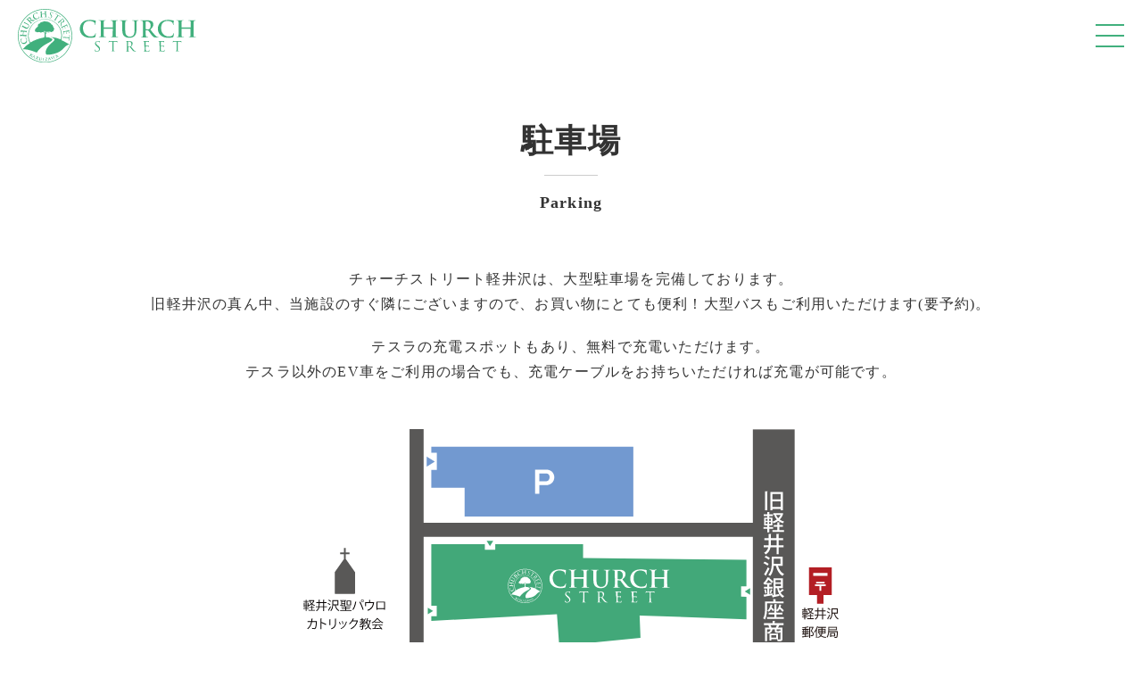

--- FILE ---
content_type: text/html; charset=UTF-8
request_url: https://www.churchst.jp/parking/
body_size: 10662
content:
<!DOCTYPE html>
<html lang="ja">
<head>
<meta charset="UTF-8">
<meta name="robots" content="index">
<meta name="Author" content="チャーチストリート軽井沢">
<meta name="keywords" content="軽井沢,観光,チャーチストリート軽井沢,旧軽井沢銀座,ショッピング,名所,おすすめ,見どころ,お土産,観光地,施設,不動産,テナント,">
<meta name="description" content="旧軽井沢に佇むショッピングモール：チャーチストリート軽井沢 旧軽井沢のシンボルとして、軽井沢を知り、体感し、そして想い出を残していける空間をご提供致します。チャーチストリート軽井沢を通じて、旧軽化（Qcalzation：キューカライゼーション）して下さい。">
<meta property="og:title" content="チャーチストリート軽井沢">
<meta property="og:type" content="website">
<meta property="og:description" content="旧軽井沢に佇むショッピングモール：チャーチストリート軽井沢 旧軽井沢のシンボルとして、軽井沢を知り、体感し、そして想い出を残していける空間をご提供致します。チャーチストリート軽井沢を通じて、旧軽化（Qcalzation：キューカライゼーション）して下さい。">
<meta property="og:url" content="https://www.churchst.jp">
<meta property="og:image" content="https://www.churchst.jp/cskwpfiles/wp-content/themes/churchst/img/gr_churchmain.png">
<meta property="og:site_name" content="チャーチストリート軽井沢">


<!-- viewport -->
<meta name="viewport" content="width=device-width, initial-scale=1.0">

<!-- webfont -->
<link href="https://fonts.googleapis.com/css?family=EB+Garamond&display=swap" rel="stylesheet">

<!-- favicon -->
<link rel="icon" href="https://www.churchst.jp/cskwpfiles/wp-content/themes/churchst/favicon.ico">

<!-- stylesheet -->
<link href="https://use.fontawesome.com/releases/v5.6.1/css/all.css" rel="stylesheet">
<link rel="stylesheet" href="https://www.churchst.jp/cskwpfiles/wp-content/themes/churchst/css/common.css">
<link rel="stylesheet" href="https://www.churchst.jp/cskwpfiles/wp-content/themes/churchst/css/sp.css" media="screen and (max-width:999px)">
<link rel="stylesheet" href="https://www.churchst.jp/cskwpfiles/wp-content/themes/churchst/css/pc.css" media="screen and (min-width:1000px)">
<link rel="stylesheet" href="https://www.churchst.jp/cskwpfiles/wp-content/themes/churchst/css/swiper.min.css">

<!-- javascript -->
<script src="https://www.churchst.jp/cskwpfiles/wp-content/themes/churchst/js/jquery-3.4.1.min.js"></script>
<script src="https://www.churchst.jp/cskwpfiles/wp-content/themes/churchst/js/swiper.min.js"></script>




<title>駐車場 &#8211; チャーチストリート軽井沢</title>
<meta name='robots' content='max-image-preview:large' />
<script type="text/javascript">
/* <![CDATA[ */
window._wpemojiSettings = {"baseUrl":"https:\/\/s.w.org\/images\/core\/emoji\/15.0.3\/72x72\/","ext":".png","svgUrl":"https:\/\/s.w.org\/images\/core\/emoji\/15.0.3\/svg\/","svgExt":".svg","source":{"concatemoji":"https:\/\/www.churchst.jp\/cskwpfiles\/wp-includes\/js\/wp-emoji-release.min.js?ver=6.6.4"}};
/*! This file is auto-generated */
!function(i,n){var o,s,e;function c(e){try{var t={supportTests:e,timestamp:(new Date).valueOf()};sessionStorage.setItem(o,JSON.stringify(t))}catch(e){}}function p(e,t,n){e.clearRect(0,0,e.canvas.width,e.canvas.height),e.fillText(t,0,0);var t=new Uint32Array(e.getImageData(0,0,e.canvas.width,e.canvas.height).data),r=(e.clearRect(0,0,e.canvas.width,e.canvas.height),e.fillText(n,0,0),new Uint32Array(e.getImageData(0,0,e.canvas.width,e.canvas.height).data));return t.every(function(e,t){return e===r[t]})}function u(e,t,n){switch(t){case"flag":return n(e,"\ud83c\udff3\ufe0f\u200d\u26a7\ufe0f","\ud83c\udff3\ufe0f\u200b\u26a7\ufe0f")?!1:!n(e,"\ud83c\uddfa\ud83c\uddf3","\ud83c\uddfa\u200b\ud83c\uddf3")&&!n(e,"\ud83c\udff4\udb40\udc67\udb40\udc62\udb40\udc65\udb40\udc6e\udb40\udc67\udb40\udc7f","\ud83c\udff4\u200b\udb40\udc67\u200b\udb40\udc62\u200b\udb40\udc65\u200b\udb40\udc6e\u200b\udb40\udc67\u200b\udb40\udc7f");case"emoji":return!n(e,"\ud83d\udc26\u200d\u2b1b","\ud83d\udc26\u200b\u2b1b")}return!1}function f(e,t,n){var r="undefined"!=typeof WorkerGlobalScope&&self instanceof WorkerGlobalScope?new OffscreenCanvas(300,150):i.createElement("canvas"),a=r.getContext("2d",{willReadFrequently:!0}),o=(a.textBaseline="top",a.font="600 32px Arial",{});return e.forEach(function(e){o[e]=t(a,e,n)}),o}function t(e){var t=i.createElement("script");t.src=e,t.defer=!0,i.head.appendChild(t)}"undefined"!=typeof Promise&&(o="wpEmojiSettingsSupports",s=["flag","emoji"],n.supports={everything:!0,everythingExceptFlag:!0},e=new Promise(function(e){i.addEventListener("DOMContentLoaded",e,{once:!0})}),new Promise(function(t){var n=function(){try{var e=JSON.parse(sessionStorage.getItem(o));if("object"==typeof e&&"number"==typeof e.timestamp&&(new Date).valueOf()<e.timestamp+604800&&"object"==typeof e.supportTests)return e.supportTests}catch(e){}return null}();if(!n){if("undefined"!=typeof Worker&&"undefined"!=typeof OffscreenCanvas&&"undefined"!=typeof URL&&URL.createObjectURL&&"undefined"!=typeof Blob)try{var e="postMessage("+f.toString()+"("+[JSON.stringify(s),u.toString(),p.toString()].join(",")+"));",r=new Blob([e],{type:"text/javascript"}),a=new Worker(URL.createObjectURL(r),{name:"wpTestEmojiSupports"});return void(a.onmessage=function(e){c(n=e.data),a.terminate(),t(n)})}catch(e){}c(n=f(s,u,p))}t(n)}).then(function(e){for(var t in e)n.supports[t]=e[t],n.supports.everything=n.supports.everything&&n.supports[t],"flag"!==t&&(n.supports.everythingExceptFlag=n.supports.everythingExceptFlag&&n.supports[t]);n.supports.everythingExceptFlag=n.supports.everythingExceptFlag&&!n.supports.flag,n.DOMReady=!1,n.readyCallback=function(){n.DOMReady=!0}}).then(function(){return e}).then(function(){var e;n.supports.everything||(n.readyCallback(),(e=n.source||{}).concatemoji?t(e.concatemoji):e.wpemoji&&e.twemoji&&(t(e.twemoji),t(e.wpemoji)))}))}((window,document),window._wpemojiSettings);
/* ]]> */
</script>
<link rel='stylesheet' id='sbi_styles-css' href='https://www.churchst.jp/cskwpfiles/wp-content/plugins/instagram-feed/css/sbi-styles.min.css?ver=6.10.0' type='text/css' media='all' />
<style id='wp-emoji-styles-inline-css' type='text/css'>

	img.wp-smiley, img.emoji {
		display: inline !important;
		border: none !important;
		box-shadow: none !important;
		height: 1em !important;
		width: 1em !important;
		margin: 0 0.07em !important;
		vertical-align: -0.1em !important;
		background: none !important;
		padding: 0 !important;
	}
</style>
<link rel='stylesheet' id='wp-block-library-css' href='https://www.churchst.jp/cskwpfiles/wp-includes/css/dist/block-library/style.min.css?ver=6.6.4' type='text/css' media='all' />
<style id='classic-theme-styles-inline-css' type='text/css'>
/*! This file is auto-generated */
.wp-block-button__link{color:#fff;background-color:#32373c;border-radius:9999px;box-shadow:none;text-decoration:none;padding:calc(.667em + 2px) calc(1.333em + 2px);font-size:1.125em}.wp-block-file__button{background:#32373c;color:#fff;text-decoration:none}
</style>
<style id='global-styles-inline-css' type='text/css'>
:root{--wp--preset--aspect-ratio--square: 1;--wp--preset--aspect-ratio--4-3: 4/3;--wp--preset--aspect-ratio--3-4: 3/4;--wp--preset--aspect-ratio--3-2: 3/2;--wp--preset--aspect-ratio--2-3: 2/3;--wp--preset--aspect-ratio--16-9: 16/9;--wp--preset--aspect-ratio--9-16: 9/16;--wp--preset--color--black: #000000;--wp--preset--color--cyan-bluish-gray: #abb8c3;--wp--preset--color--white: #ffffff;--wp--preset--color--pale-pink: #f78da7;--wp--preset--color--vivid-red: #cf2e2e;--wp--preset--color--luminous-vivid-orange: #ff6900;--wp--preset--color--luminous-vivid-amber: #fcb900;--wp--preset--color--light-green-cyan: #7bdcb5;--wp--preset--color--vivid-green-cyan: #00d084;--wp--preset--color--pale-cyan-blue: #8ed1fc;--wp--preset--color--vivid-cyan-blue: #0693e3;--wp--preset--color--vivid-purple: #9b51e0;--wp--preset--gradient--vivid-cyan-blue-to-vivid-purple: linear-gradient(135deg,rgba(6,147,227,1) 0%,rgb(155,81,224) 100%);--wp--preset--gradient--light-green-cyan-to-vivid-green-cyan: linear-gradient(135deg,rgb(122,220,180) 0%,rgb(0,208,130) 100%);--wp--preset--gradient--luminous-vivid-amber-to-luminous-vivid-orange: linear-gradient(135deg,rgba(252,185,0,1) 0%,rgba(255,105,0,1) 100%);--wp--preset--gradient--luminous-vivid-orange-to-vivid-red: linear-gradient(135deg,rgba(255,105,0,1) 0%,rgb(207,46,46) 100%);--wp--preset--gradient--very-light-gray-to-cyan-bluish-gray: linear-gradient(135deg,rgb(238,238,238) 0%,rgb(169,184,195) 100%);--wp--preset--gradient--cool-to-warm-spectrum: linear-gradient(135deg,rgb(74,234,220) 0%,rgb(151,120,209) 20%,rgb(207,42,186) 40%,rgb(238,44,130) 60%,rgb(251,105,98) 80%,rgb(254,248,76) 100%);--wp--preset--gradient--blush-light-purple: linear-gradient(135deg,rgb(255,206,236) 0%,rgb(152,150,240) 100%);--wp--preset--gradient--blush-bordeaux: linear-gradient(135deg,rgb(254,205,165) 0%,rgb(254,45,45) 50%,rgb(107,0,62) 100%);--wp--preset--gradient--luminous-dusk: linear-gradient(135deg,rgb(255,203,112) 0%,rgb(199,81,192) 50%,rgb(65,88,208) 100%);--wp--preset--gradient--pale-ocean: linear-gradient(135deg,rgb(255,245,203) 0%,rgb(182,227,212) 50%,rgb(51,167,181) 100%);--wp--preset--gradient--electric-grass: linear-gradient(135deg,rgb(202,248,128) 0%,rgb(113,206,126) 100%);--wp--preset--gradient--midnight: linear-gradient(135deg,rgb(2,3,129) 0%,rgb(40,116,252) 100%);--wp--preset--font-size--small: 13px;--wp--preset--font-size--medium: 20px;--wp--preset--font-size--large: 36px;--wp--preset--font-size--x-large: 42px;--wp--preset--spacing--20: 0.44rem;--wp--preset--spacing--30: 0.67rem;--wp--preset--spacing--40: 1rem;--wp--preset--spacing--50: 1.5rem;--wp--preset--spacing--60: 2.25rem;--wp--preset--spacing--70: 3.38rem;--wp--preset--spacing--80: 5.06rem;--wp--preset--shadow--natural: 6px 6px 9px rgba(0, 0, 0, 0.2);--wp--preset--shadow--deep: 12px 12px 50px rgba(0, 0, 0, 0.4);--wp--preset--shadow--sharp: 6px 6px 0px rgba(0, 0, 0, 0.2);--wp--preset--shadow--outlined: 6px 6px 0px -3px rgba(255, 255, 255, 1), 6px 6px rgba(0, 0, 0, 1);--wp--preset--shadow--crisp: 6px 6px 0px rgba(0, 0, 0, 1);}:where(.is-layout-flex){gap: 0.5em;}:where(.is-layout-grid){gap: 0.5em;}body .is-layout-flex{display: flex;}.is-layout-flex{flex-wrap: wrap;align-items: center;}.is-layout-flex > :is(*, div){margin: 0;}body .is-layout-grid{display: grid;}.is-layout-grid > :is(*, div){margin: 0;}:where(.wp-block-columns.is-layout-flex){gap: 2em;}:where(.wp-block-columns.is-layout-grid){gap: 2em;}:where(.wp-block-post-template.is-layout-flex){gap: 1.25em;}:where(.wp-block-post-template.is-layout-grid){gap: 1.25em;}.has-black-color{color: var(--wp--preset--color--black) !important;}.has-cyan-bluish-gray-color{color: var(--wp--preset--color--cyan-bluish-gray) !important;}.has-white-color{color: var(--wp--preset--color--white) !important;}.has-pale-pink-color{color: var(--wp--preset--color--pale-pink) !important;}.has-vivid-red-color{color: var(--wp--preset--color--vivid-red) !important;}.has-luminous-vivid-orange-color{color: var(--wp--preset--color--luminous-vivid-orange) !important;}.has-luminous-vivid-amber-color{color: var(--wp--preset--color--luminous-vivid-amber) !important;}.has-light-green-cyan-color{color: var(--wp--preset--color--light-green-cyan) !important;}.has-vivid-green-cyan-color{color: var(--wp--preset--color--vivid-green-cyan) !important;}.has-pale-cyan-blue-color{color: var(--wp--preset--color--pale-cyan-blue) !important;}.has-vivid-cyan-blue-color{color: var(--wp--preset--color--vivid-cyan-blue) !important;}.has-vivid-purple-color{color: var(--wp--preset--color--vivid-purple) !important;}.has-black-background-color{background-color: var(--wp--preset--color--black) !important;}.has-cyan-bluish-gray-background-color{background-color: var(--wp--preset--color--cyan-bluish-gray) !important;}.has-white-background-color{background-color: var(--wp--preset--color--white) !important;}.has-pale-pink-background-color{background-color: var(--wp--preset--color--pale-pink) !important;}.has-vivid-red-background-color{background-color: var(--wp--preset--color--vivid-red) !important;}.has-luminous-vivid-orange-background-color{background-color: var(--wp--preset--color--luminous-vivid-orange) !important;}.has-luminous-vivid-amber-background-color{background-color: var(--wp--preset--color--luminous-vivid-amber) !important;}.has-light-green-cyan-background-color{background-color: var(--wp--preset--color--light-green-cyan) !important;}.has-vivid-green-cyan-background-color{background-color: var(--wp--preset--color--vivid-green-cyan) !important;}.has-pale-cyan-blue-background-color{background-color: var(--wp--preset--color--pale-cyan-blue) !important;}.has-vivid-cyan-blue-background-color{background-color: var(--wp--preset--color--vivid-cyan-blue) !important;}.has-vivid-purple-background-color{background-color: var(--wp--preset--color--vivid-purple) !important;}.has-black-border-color{border-color: var(--wp--preset--color--black) !important;}.has-cyan-bluish-gray-border-color{border-color: var(--wp--preset--color--cyan-bluish-gray) !important;}.has-white-border-color{border-color: var(--wp--preset--color--white) !important;}.has-pale-pink-border-color{border-color: var(--wp--preset--color--pale-pink) !important;}.has-vivid-red-border-color{border-color: var(--wp--preset--color--vivid-red) !important;}.has-luminous-vivid-orange-border-color{border-color: var(--wp--preset--color--luminous-vivid-orange) !important;}.has-luminous-vivid-amber-border-color{border-color: var(--wp--preset--color--luminous-vivid-amber) !important;}.has-light-green-cyan-border-color{border-color: var(--wp--preset--color--light-green-cyan) !important;}.has-vivid-green-cyan-border-color{border-color: var(--wp--preset--color--vivid-green-cyan) !important;}.has-pale-cyan-blue-border-color{border-color: var(--wp--preset--color--pale-cyan-blue) !important;}.has-vivid-cyan-blue-border-color{border-color: var(--wp--preset--color--vivid-cyan-blue) !important;}.has-vivid-purple-border-color{border-color: var(--wp--preset--color--vivid-purple) !important;}.has-vivid-cyan-blue-to-vivid-purple-gradient-background{background: var(--wp--preset--gradient--vivid-cyan-blue-to-vivid-purple) !important;}.has-light-green-cyan-to-vivid-green-cyan-gradient-background{background: var(--wp--preset--gradient--light-green-cyan-to-vivid-green-cyan) !important;}.has-luminous-vivid-amber-to-luminous-vivid-orange-gradient-background{background: var(--wp--preset--gradient--luminous-vivid-amber-to-luminous-vivid-orange) !important;}.has-luminous-vivid-orange-to-vivid-red-gradient-background{background: var(--wp--preset--gradient--luminous-vivid-orange-to-vivid-red) !important;}.has-very-light-gray-to-cyan-bluish-gray-gradient-background{background: var(--wp--preset--gradient--very-light-gray-to-cyan-bluish-gray) !important;}.has-cool-to-warm-spectrum-gradient-background{background: var(--wp--preset--gradient--cool-to-warm-spectrum) !important;}.has-blush-light-purple-gradient-background{background: var(--wp--preset--gradient--blush-light-purple) !important;}.has-blush-bordeaux-gradient-background{background: var(--wp--preset--gradient--blush-bordeaux) !important;}.has-luminous-dusk-gradient-background{background: var(--wp--preset--gradient--luminous-dusk) !important;}.has-pale-ocean-gradient-background{background: var(--wp--preset--gradient--pale-ocean) !important;}.has-electric-grass-gradient-background{background: var(--wp--preset--gradient--electric-grass) !important;}.has-midnight-gradient-background{background: var(--wp--preset--gradient--midnight) !important;}.has-small-font-size{font-size: var(--wp--preset--font-size--small) !important;}.has-medium-font-size{font-size: var(--wp--preset--font-size--medium) !important;}.has-large-font-size{font-size: var(--wp--preset--font-size--large) !important;}.has-x-large-font-size{font-size: var(--wp--preset--font-size--x-large) !important;}
:where(.wp-block-post-template.is-layout-flex){gap: 1.25em;}:where(.wp-block-post-template.is-layout-grid){gap: 1.25em;}
:where(.wp-block-columns.is-layout-flex){gap: 2em;}:where(.wp-block-columns.is-layout-grid){gap: 2em;}
:root :where(.wp-block-pullquote){font-size: 1.5em;line-height: 1.6;}
</style>
<link rel='stylesheet' id='wp-pagenavi-css' href='https://www.churchst.jp/cskwpfiles/wp-content/plugins/wp-pagenavi/pagenavi-css.css?ver=2.70' type='text/css' media='all' />
<style id='rocket-lazyload-inline-css' type='text/css'>
.rll-youtube-player{position:relative;padding-bottom:56.23%;height:0;overflow:hidden;max-width:100%;}.rll-youtube-player:focus-within{outline: 2px solid currentColor;outline-offset: 5px;}.rll-youtube-player iframe{position:absolute;top:0;left:0;width:100%;height:100%;z-index:100;background:0 0}.rll-youtube-player img{bottom:0;display:block;left:0;margin:auto;max-width:100%;width:100%;position:absolute;right:0;top:0;border:none;height:auto;-webkit-transition:.4s all;-moz-transition:.4s all;transition:.4s all}.rll-youtube-player img:hover{-webkit-filter:brightness(75%)}.rll-youtube-player .play{height:100%;width:100%;left:0;top:0;position:absolute;background:url(https://www.churchst.jp/cskwpfiles/wp-content/plugins/rocket-lazy-load/assets/img/youtube.png) no-repeat center;background-color: transparent !important;cursor:pointer;border:none;}
</style>
<link rel="https://api.w.org/" href="https://www.churchst.jp/wp-json/" /><link rel="alternate" title="JSON" type="application/json" href="https://www.churchst.jp/wp-json/wp/v2/pages/274" /><link rel="canonical" href="https://www.churchst.jp/parking/" />
<link rel='shortlink' href='https://www.churchst.jp/?p=274' />
<link rel="alternate" title="oEmbed (JSON)" type="application/json+oembed" href="https://www.churchst.jp/wp-json/oembed/1.0/embed?url=https%3A%2F%2Fwww.churchst.jp%2Fparking%2F" />
<link rel="alternate" title="oEmbed (XML)" type="text/xml+oembed" href="https://www.churchst.jp/wp-json/oembed/1.0/embed?url=https%3A%2F%2Fwww.churchst.jp%2Fparking%2F&#038;format=xml" />
<noscript><style id="rocket-lazyload-nojs-css">.rll-youtube-player, [data-lazy-src]{display:none !important;}</style></noscript>
<!-- Global site tag (gtag.js) - Google Analytics -->
<script async src="https://www.googletagmanager.com/gtag/js?id=UA-24474238-1"></script>
<script>
  window.dataLayer = window.dataLayer || [];
  function gtag(){dataLayer.push(arguments);}
  gtag('js', new Date());
  gtag('config', 'UA-24474238-1');
  gtag('config', 'AW-1002606967');
</script>
</head>
<body>
<header>
	<h1><a href="https://www.churchst.jp/"><img src="data:image/svg+xml,%3Csvg%20xmlns='http://www.w3.org/2000/svg'%20viewBox='0%200%200%200'%3E%3C/svg%3E" alt="チャーチストリート軽井沢" data-lazy-src="https://www.churchst.jp/cskwpfiles/wp-content/themes/churchst/img/logo.svg"><noscript><img src="https://www.churchst.jp/cskwpfiles/wp-content/themes/churchst/img/logo.svg" alt="チャーチストリート軽井沢"></noscript></a></h1>
	<div id="hamburger"><span></span><span></span><span></span></div>

	<nav id="drawer">
		<ul id="open_hour">
		<li>
			<span>ショップ</span><span>10:00-18:00</span>
		</li>
		<li>
			<span>カフェ</span><span>10:00-18:00 (Lo17:30)</span>
		</li>
		<li>
			<span>レストラン</span><span>11:00-15:30 (Lo15:00) <br>17:30-20:30 (Lo20:00)</span>
		</li>
		<li>
			<p>※休館日、冬季(12月～3月)営業時間の詳細は、<br class="pc"><a href="https://www.churchst.jp/calendar/" class="deco">営業カレンダー</a>を参照ください。</p>
		</li>
		</ul>

		<ul id="menu">
		<li><a href="https://www.churchst.jp/">トップページ</a></li>
		<li><a href="https://www.churchst.jp/shop/">フロアマップ</a></li>
		<li><a href="https://www.churchst.jp/access/">アクセス＆営業時間</a></li>
		<li><a href="https://www.churchst.jp/toilet/">館内有料トイレのご案内</a></li>
		<li><a href="https://www.churchst.jp/parking/">駐車場</a></li>
		<li><a href="https://www.churchst.jp/news/">ニュース＆イベント</a></li>
		<li><a href="https://www.churchst.jp/contact/">お問い合わせ</a></li>
		<li><a href="https://www.churchst.jp/event-recruit/">イベント募集</a></li>
		<li><a href="https://www.churchst.jp/recruit/">リクルート情報</a></li>
		<li><a href="https://www.churchst.jp/tenant/">ご出店について</a></li>
		<li><a href="https://www.churchst.jp/company/">会社概要</a></li>
		<li><a href="https://www.churchst.jp/privacypolicy/">個人情報保護方針</a></li>
		</ul>
	</nav>
</header>

<div id="trigger_top"></div>
<link rel="stylesheet" href="https://www.churchst.jp/cskwpfiles/wp-content/themes/churchst/css/sp_parking.css" media="screen and (max-width:767px)">
<link rel="stylesheet" href="https://www.churchst.jp/cskwpfiles/wp-content/themes/churchst/css/pc_parking.css" media="screen and (min-width:768px)">

<style>
/* Google Mapを囲う要素 */
.google_map {
  position: relative;
  width: 100%;
  height: 0;
  padding-top: 75%; /* 比率を4:3に固定 */
}
 
/* Google Mapのiframe */
.google_map iframe {
  position: absolute;
  top: 0;
  left: 0;
  width: 100%;
  height: 100%;
}
</style>

<main class="fadein">

	<section class="intro inner">

	<h1 class="sub_head">駐車場<span>Parking</span></h1>

		<p>
チャーチストリート軽井沢は、大型駐車場を完備しております。<br>
旧軽井沢の真ん中、当施設のすぐ隣にございますので、お買い物にとても便利！大型バスもご利用いただけます(要予約)。
		</p>
		<p>
テスラの充電スポットもあり、無料で充電いただけます。<br>
テスラ以外のEV車をご利用の場合でも、充電ケーブルをお持ちいただければ充電が可能です。
		</p>

		<div id="parking_map" class="center"><img src="data:image/svg+xml,%3Csvg%20xmlns='http://www.w3.org/2000/svg'%20viewBox='0%200%200%200'%3E%3C/svg%3E" alt="" data-lazy-src="https://www.churchst.jp/cskwpfiles/wp-content/themes/churchst/img/parking.svg"><noscript><img src="https://www.churchst.jp/cskwpfiles/wp-content/themes/churchst/img/parking.svg" alt=""></noscript></div>
	</section>

	<section id="shop_list" class="inner">

	</section>

	<section class="inner">

		<h2>一般車駐車料金</h2>

		<h3>8：00～20：00</h3>

		<div style="margin:0 0 0 10px !important;">

		<h4>平日</h4>
		<p>
最初の<strong>2時間</strong>まで500円、超過1時間毎500円<br>
(1日最大1,500円)
		</p>

		<h4>土曜日、日曜日、祝日</h4>
		<p>
最初の<strong>2時間</strong>まで500円、超過1時間毎500円<br>
(1日最大3,000円)
		</p>

		<h4>特例日</h4>
		<p>
最初の<strong>1時間</strong>まで500円、超過1時間毎500円<br>
(1日最大料金の設定はございません)
		</p>

		</div>

		<h3>20：00～8：00</h3>

		<div style="margin:0 0 0 10px !important;">

		<p>
1回1,000円
		</p>

		</div>

		<h3>サービスチケットについて</h3>
		<p>
チャーチストリート軽井沢では<strong>1店舗3,000円以上</strong>ご利用ただきますと、<strong>2時間分のサービスチケット</strong>をお渡ししております。複数店舗での合算はNGとなりますのでご注意ください。
		</p>

		<p><br><br>※料金形態は変更となっている場合もございます。ご利用の際は現地入口の看板をご確認頂きますようお願い申し上げます。</p>

	</section>


	<section class="inner">
		<h2>大型バス駐車料金</h2>

		<h3>要予約</h3>
		<p>
大型バスの駐車はご予約が必要です。ご予約の方法は下記をご覧ください。<br>
なお、大型バスはサービスチケットの対象外です。
		</p>

		<h3>料金</h3>
		<p>
最初の<strong>2時間</strong>8,000円、超過1時間毎に2,000円<br>
（料金は変更となる場合もございますので問い合わせ下さい）<br>
		</p>

		<p>
<strong>※</strong>諸事情によりバスの利用は火曜日～金曜日までとなっております。<br>
（土曜日、日曜日、月曜日、祝日などはご利用できません。また、その他利用できない日もございますのでお問い合わせください）
		</p>
	</section>

	<section class="inner">
		<h2>ご予約</h2>

		<h3>予約方法</h3>
		<p>
<div id="reservation">
下記の申込書を記入し、FAXもしくは <a href="https://www.churchst.jp/contact/" target="_blank"><strong>＞＞メールフォーム</strong></a> にてご予約ください。<br>
<a href="https://www.churchst.jp/pdf/2025/250101_bus_reservation_application_form.xlsx" target="_blank"><strong>＞＞バス予約申込書（Excel）</strong></a>　/　<a href="https://www.churchst.jp/pdf/2025/250101_bus_reservation_application_form.pdf" target="_blank"><strong>＞＞バス予約申込書（PDF）</strong></a><br>
<a href="https://www.churchst.jp/pdf/2025/250101_bus_example_reservation_application_form.pdf" target="_blank"><strong>＞＞バス申込書（記入例）</strong></a>
</div>
		</p>

		<h3>問い合わせ先</h3>
		<p>
<div id="reservation">TEL 0267-41-2501  /  FAX 0267-42-3550</div>
		</p>

		<h3>注意事項</h3>
		<div id="parking_map" class="center"><img src="data:image/svg+xml,%3Csvg%20xmlns='http://www.w3.org/2000/svg'%20viewBox='0%200%200%200'%3E%3C/svg%3E" data-lazy-src="https://www.churchst.jp/cskwpfiles/wp-content/themes/churchst/img/parking-notice.jpg"><noscript><img src="https://www.churchst.jp/cskwpfiles/wp-content/themes/churchst/img/parking-notice.jpg"></noscript></div>

		<ol>
		<li>1) バスの駐車は必ず<strong>3日前まで</strong>に予約が必要です。また、ご予約及びご利用のできない日もございますので詳細は管理事務局までお問い合わせください。</li>
		<li>2) 当日は到着15分前に、必ず所定の場所より入れ込み連絡を下さい。連絡がなかった場合は入庫ができかね、迷惑料として別途2,000円を頂戴致します。<br>
		<strong>〇入れ込み連絡ポイント</strong><br>
		・インター方面の場合→南軽井沢交差点<br>
		・北軽井沢や草津方面（有料道路の場合）→白糸ハイランドウェイ入口料金所<br>
		・北軽井沢や草津方面（一般道の場合）→中軽井沢交差点<br>
		・小諸方面→中軽井沢交差点<br>
		<div class="google_map">
		<iframe loading="lazy" src="about:blank" width="100%" height="600" data-rocket-lazyload="fitvidscompatible" data-lazy-src="https://www.google.com/maps/d/u/2/embed?mid=11WaBEo4aE8nqV6vEu1xoO9wi8G0571o&#038;ehbc=2E312F"></iframe><noscript><iframe src="https://www.google.com/maps/d/u/2/embed?mid=11WaBEo4aE8nqV6vEu1xoO9wi8G0571o&ehbc=2E312F" width="100%" height="600"></iframe></noscript>
		</div>
		<br>
		※所定のポイント以外、駐車場より半径3km以内に出発ポイントがある場合には、出発10分程前にご連絡願います。<br>
		※その他場所や15分以内の場所にご滞在の場合は別途、お問い合わせください。
		</li>
		<li>3）料金は到着時に事前精算となりますので、お釣りのないようご準備ください。</li>
		<li>4）降車後はチャーチストリート軽井沢の中をお通りください。</li>
		<li>5）道路の込み具合によっては出入庫にお時間のかかる場合もございますので、余裕のある行程にご協力ください。</li>
		<li>6）ご予約時間より<strong>15分以上変更</strong>となる場合には必ずご連絡ください。また、その場合は駐車できない事もございます。※上記をお守り頂けない場合は、ご利用をお断りさせて頂きます。</li>
		<li>7）当日のキャンセルはご予約いただいたお時間分の料金をお支払い頂きます。キャンセルはご利用日の前日17時までにTELにてご連絡をください。</li>
		</ol>

		<p>
		<strong>わからない事、ご質問などございましたらお問い合わせください。</strong>
		</p>

		<p>
		<a href="/pdf/2025/points-to-note-when-using-the-parking-lot.pdf" target="_blank">＜注意事項のPDF ダウンロードはこちら＞</a>
		</p>

	</section>

</main>

<footer>
	<ul id="footer_link">
	<li><a href="https://www.churchst.jp/parking/">駐車場のご案内</a></li>
	<li><a href="https://www.churchst.jp/contact/">お問い合わせ</a></li>
	</ul>

	<ul id="sns">
	<li><a href="https://www.instagram.com/churchstreetkaruizawa/?hl=ja" target="_blank"><img src="data:image/svg+xml,%3Csvg%20xmlns='http://www.w3.org/2000/svg'%20viewBox='0%200%200%200'%3E%3C/svg%3E" alt="" data-lazy-src="https://www.churchst.jp/cskwpfiles/wp-content/themes/churchst/img/instagram_logo.svg"><noscript><img src="https://www.churchst.jp/cskwpfiles/wp-content/themes/churchst/img/instagram_logo.svg" alt=""></noscript></a></li>
	<li><a href="https://www.facebook.com/Churchstreetjp" target="_blank"><img src="data:image/svg+xml,%3Csvg%20xmlns='http://www.w3.org/2000/svg'%20viewBox='0%200%200%200'%3E%3C/svg%3E" alt="" data-lazy-src="https://www.churchst.jp/cskwpfiles/wp-content/themes/churchst/img/fb_logo.svg"><noscript><img src="https://www.churchst.jp/cskwpfiles/wp-content/themes/churchst/img/fb_logo.svg" alt=""></noscript></a></li>
	</ul>

	<small>&copy; 2026チャーチストリート軽井沢</small>

</footer>
<a href="#top" id="top"><i class="fas fa-arrow-up"></i></a>


<!-- javascript -->
<script src="https://www.churchst.jp/cskwpfiles/wp-content/themes/churchst/js/my-animation.js"></script>
<script type="text/javascript" src="https://www.churchst.jp/cskwpfiles/wp-content/themes/churchst/js/TweenMax.min.js"></script>
<script type="text/javascript" src="https://www.churchst.jp/cskwpfiles/wp-content/themes/churchst/js/ScrollMagic.js"></script>

<!-- baguetteBox -->
<link rel="stylesheet" href="https://www.churchst.jp/cskwpfiles/wp-content/themes/churchst/dist/baguetteBox.min.css">
<script src="https://www.churchst.jp/cskwpfiles/wp-content/themes/churchst/dist/baguetteBox.min.js" async></script>
<script type="text/javascript">
window.onload = function() {
  baguetteBox.run('.img_zoom');
};
</script>


<!-- Instagram Feed JS -->
<script type="text/javascript">
var sbiajaxurl = "https://www.churchst.jp/cskwpfiles/wp-admin/admin-ajax.php";
</script>
<script>window.lazyLoadOptions = [{
                elements_selector: "img[data-lazy-src],.rocket-lazyload,iframe[data-lazy-src]",
                data_src: "lazy-src",
                data_srcset: "lazy-srcset",
                data_sizes: "lazy-sizes",
                class_loading: "lazyloading",
                class_loaded: "lazyloaded",
                threshold: 300,
                callback_loaded: function(element) {
                    if ( element.tagName === "IFRAME" && element.dataset.rocketLazyload == "fitvidscompatible" ) {
                        if (element.classList.contains("lazyloaded") ) {
                            if (typeof window.jQuery != "undefined") {
                                if (jQuery.fn.fitVids) {
                                    jQuery(element).parent().fitVids();
                                }
                            }
                        }
                    }
                }},{
				elements_selector: ".rocket-lazyload",
				data_src: "lazy-src",
				data_srcset: "lazy-srcset",
				data_sizes: "lazy-sizes",
				class_loading: "lazyloading",
				class_loaded: "lazyloaded",
				threshold: 300,
			}];
        window.addEventListener('LazyLoad::Initialized', function (e) {
            var lazyLoadInstance = e.detail.instance;

            if (window.MutationObserver) {
                var observer = new MutationObserver(function(mutations) {
                    var image_count = 0;
                    var iframe_count = 0;
                    var rocketlazy_count = 0;

                    mutations.forEach(function(mutation) {
                        for (var i = 0; i < mutation.addedNodes.length; i++) {
                            if (typeof mutation.addedNodes[i].getElementsByTagName !== 'function') {
                                continue;
                            }

                            if (typeof mutation.addedNodes[i].getElementsByClassName !== 'function') {
                                continue;
                            }

                            images = mutation.addedNodes[i].getElementsByTagName('img');
                            is_image = mutation.addedNodes[i].tagName == "IMG";
                            iframes = mutation.addedNodes[i].getElementsByTagName('iframe');
                            is_iframe = mutation.addedNodes[i].tagName == "IFRAME";
                            rocket_lazy = mutation.addedNodes[i].getElementsByClassName('rocket-lazyload');

                            image_count += images.length;
			                iframe_count += iframes.length;
			                rocketlazy_count += rocket_lazy.length;

                            if(is_image){
                                image_count += 1;
                            }

                            if(is_iframe){
                                iframe_count += 1;
                            }
                        }
                    } );

                    if(image_count > 0 || iframe_count > 0 || rocketlazy_count > 0){
                        lazyLoadInstance.update();
                    }
                } );

                var b      = document.getElementsByTagName("body")[0];
                var config = { childList: true, subtree: true };

                observer.observe(b, config);
            }
        }, false);</script><script data-no-minify="1" async src="https://www.churchst.jp/cskwpfiles/wp-content/plugins/rocket-lazy-load/assets/js/16.1/lazyload.min.js"></script><script>function lazyLoadThumb(e,alt,l){var t='<img loading="lazy" src="https://i.ytimg.com/vi/ID/hqdefault.jpg" alt="" width="480" height="360">',a='<button class="play" aria-label="play Youtube video"></button>';if(l){t=t.replace('data-lazy-','');t=t.replace('loading="lazy"','');t=t.replace(/<noscript>.*?<\/noscript>/g,'');}t=t.replace('alt=""','alt="'+alt+'"');return t.replace("ID",e)+a}function lazyLoadYoutubeIframe(){var e=document.createElement("iframe"),t="ID?autoplay=1";t+=0===this.parentNode.dataset.query.length?"":"&"+this.parentNode.dataset.query;e.setAttribute("src",t.replace("ID",this.parentNode.dataset.src)),e.setAttribute("frameborder","0"),e.setAttribute("allowfullscreen","1"),e.setAttribute("allow","accelerometer; autoplay; encrypted-media; gyroscope; picture-in-picture"),this.parentNode.parentNode.replaceChild(e,this.parentNode)}document.addEventListener("DOMContentLoaded",function(){var exclusions=[];var e,t,p,u,l,a=document.getElementsByClassName("rll-youtube-player");for(t=0;t<a.length;t++)(e=document.createElement("div")),(u='https://i.ytimg.com/vi/ID/hqdefault.jpg'),(u=u.replace('ID',a[t].dataset.id)),(l=exclusions.some(exclusion=>u.includes(exclusion))),e.setAttribute("data-id",a[t].dataset.id),e.setAttribute("data-query",a[t].dataset.query),e.setAttribute("data-src",a[t].dataset.src),(e.innerHTML=lazyLoadThumb(a[t].dataset.id,a[t].dataset.alt,l)),a[t].appendChild(e),(p=e.querySelector(".play")),(p.onclick=lazyLoadYoutubeIframe)});</script></body>
</html>


--- FILE ---
content_type: text/css
request_url: https://www.churchst.jp/cskwpfiles/wp-content/themes/churchst/css/common.css
body_size: 1000
content:
@charset "UTF-8";
/* 変数
*****************************************************************************************/
/* colors */
/*	共通
----------------------------------------------------*/
html {
  margin: 0;
  padding: 0;
  height: 100%;
  font-size: 62.5%; }

body {
  font-family: "ヒラギノ角ゴシック Pro", "Hiragino Kaku Gothic Pro", メイリオ, Meiryo, Osaka, "ＭＳ Ｐゴシック", "MS PGothic", sans-serif;
  font-family: "Hiragino Mincho Pro",HGS明朝E,メイリオ,Meiryo,serif;
  margin: 0;
  padding: 0 0 0 0;
  font-size: 1.6rem;
  color: #333333;
  background-color: #ffffff;
  width: 100%;
  height: calc(100%-100px);
  overflow-x: hidden; }

* {
  position: relative;
  -webkit-box-sizing: border-box;
  box-sizing: border-box;
  margin: 0;
  padding: 0;
  list-style: none;
  height: auto; }

header, h1, h2, .minc {
  font-family: "Hiragino Mincho ProN","Hiragino Mincho Pro",HGS明朝E,メイリオ,Meiryo,serif; }

img {
  max-width: 100%;
  height: auto;
  border: 0px;
  vertical-align: bottom; }

strong {
  font-weight: normal; }

p {
  margin: 20px 0; }

a {
  text-decoration: none;
  color: #000000; }
  a.deco {
    color: #41b07d;
    text-decoration: underline; }

strong {
  color: #cc0000; }

table {
  width: 100%;
  border: solid 1px #cccccc;
  border-collapse: collapse; }
  table th {
    background-color: #f5f5f5;
    padding: 10px;
    border: solid 1px #cccccc; }
  table td {
    padding: 10px;
    border: solid 1px #cccccc; }

.nowrap {
  white-space: nowrap; }

.center {
  text-align: center; }

.left {
  text-align: left; }

.right {
  text-align: right; }

.btn {
  display: -webkit-box;
  display: -ms-flexbox;
  display: flex;
  -webkit-box-pack: center;
  -ms-flex-pack: center;
  justify-content: center;
  -webkit-box-align: center;
  -ms-flex-align: center;
  align-items: center;
  background-color: #41b07d;
  color: #fff;
  margin: auto; }

.no_scroll {
  overflow: hidden; }

.clearfix:after {
  content: "";
  clear: both;
  display: block; }

img.centered, .aligncenter, div.aligncenter {
  display: block !important; }

/* animation
*****************************************************************************************/
.fadein {
  opacity: 0;
  -webkit-transform: translateY(50px) scale(1.02);
  -ms-transform: translateY(50px) scale(1.02);
  transform: translateY(50px) scale(1.02);
  -webkit-transition: all 1.0s ease-out;
  -o-transition: all 1.0s ease-out;
  transition: all 1.0s ease-out; }

.fadein_f {
  opacity: 0;
  -webkit-transform: scale(1.02);
  -ms-transform: scale(1.02);
  transform: scale(1.02);
  -webkit-transition: all 2.0s ease-out;
  -o-transition: all 2.0s ease-out;
  transition: all 2.0s ease-out; }

.fadein_l {
  opacity: 0;
  -webkit-transform: translate(-50px, 50px) scale(1.02);
  -ms-transform: translate(-50px, 50px) scale(1.02);
  transform: translate(-50px, 50px) scale(1.02);
  -webkit-transition: all 1.0s ease-out;
  -o-transition: all 1.0s ease-out;
  transition: all 1.0s ease-out; }

.fadein_r {
  opacity: 0;
  -webkit-transform: translate(50px, 50px) scale(1.02);
  -ms-transform: translate(50px, 50px) scale(1.02);
  transform: translate(50px, 50px) scale(1.02);
  -webkit-transition: all 1.0s ease-out;
  -o-transition: all 1.0s ease-out;
  transition: all 1.0s ease-out; }

.visible {
  opacity: 1.0 !important;
  -webkit-transform: none !important;
  -ms-transform: none !important;
  transform: none !important; }


--- FILE ---
content_type: text/css
request_url: https://www.churchst.jp/cskwpfiles/wp-content/themes/churchst/css/pc.css
body_size: 1852
content:
@charset "UTF-8";
/* 変数
*****************************************************************************************/
/* colors */
.sp {
  display: none !important; }

.inner {
  width: 1000px;
  margin: auto; }

.btn {
  font-size: 1.8rem;
  width: 400px;
  height: 80px;
  margin: 50px auto 100px auto; }
  .btn.small {
    font-size: 1.6rem;
    width: 200px;
    height: 40px; }

/* elements
*****************************************************************************************/
body {
  padding: 80px 0 0 0;
  font-size: 1.4rem;
  letter-spacing: 1.2px;
  line-height: 1.8; }

main h1 {
  text-align: center;
  font-size: 3.6rem;
  line-height: 1;
  margin: 60px auto; }
  main h1 span {
    font-size: 1.8rem; }
    main h1 span::before {
      display: block;
      content: '';
      width: 60px;
      height: 1px;
      border-top: solid 1px #cccccc;
      margin: 20px auto 5px auto; }

main h2 {
  position: relative;
  text-align: center;
  font-size: 2.2rem;
  margin: 120px 0 60px 0;
  padding-bottom: 10px; }
  main h2::after {
    position: absolute;
    bottom: 0;
    left: calc(50% - 25px);
    content: '';
    display: block;
    width: 50px;
    height: 1px;
    border-bottom: solid 1px #cccccc; }

main h3 {
  font-size: 1.8rem;
  margin: 50px 0 20px 0; }

main h4 {
  font-size: 1.5rem;
  margin: 50px 0 20px 0; }

/* header
*****************************************************************************************/
header {
  position: fixed;
  top: 0;
  z-index: 999;
  display: -webkit-box;
  display: -ms-flexbox;
  display: flex;
  -webkit-box-pack: justify;
  -ms-flex-pack: justify;
  justify-content: space-between;
  -webkit-box-align: center;
  -ms-flex-align: center;
  align-items: center;
  width: 100%;
  height: 80px;
  padding: 0 20px;
  background-color: #ffffff; }
  header h1 {
    position: relative;
    width: 200px; }
  header #hamburger {
    position: relative;
    width: 32px;
    height: 26px;
    cursor: pointer;
    /**** hamburgerを×にするアニメ *****/ }
    header #hamburger span {
      position: absolute;
      display: block;
      width: 100%;
      height: 2px;
      background: #41b07d;
      -webkit-transition: all 0.3s ease-out;
      -o-transition: all 0.3s ease-out;
      transition: all 0.3s ease-out;
      -webkit-transform-origin: center center;
      -ms-transform-origin: center center;
      transform-origin: center center; }
      header #hamburger span:nth-of-type(1) {
        top: 0;
        left: 0; }
      header #hamburger span:nth-of-type(2) {
        top: 12px;
        left: 0; }
      header #hamburger span:nth-of-type(3) {
        bottom: 0;
        left: 0; }
    header #hamburger .hamburger01 {
      -webkit-transform: rotate(-45deg);
      -ms-transform: rotate(-45deg);
      transform: rotate(-45deg);
      margin-top: 12px; }
    header #hamburger .hamburger02 {
      opacity: 0; }
    header #hamburger .hamburger03 {
      -webkit-transform: rotate(45deg);
      -ms-transform: rotate(45deg);
      transform: rotate(45deg);
      margin-bottom: 12px; }
  header nav#drawer {
    -webkit-transition: all 1s ease-out;
    -o-transition: all 1s ease-out;
    transition: all 1s ease-out;
    visibility: collapse;
    overflow-y: scroll;
    position: fixed;
    z-index: 2;
    opacity: 0;
    left: 0;
    top: 80px;
    width: 100%;
    height: calc(100vh - 80px);
    background-color: #ffffff; }
    header nav#drawer ul#open_hour {
      width: 450px;
      display: block;
      margin: 20px auto 40px auto;
      padding: 10px;
      border: solid 1px #999999;
      font-size: 1.6rem; }
      header nav#drawer ul#open_hour li {
        display: -webkit-box;
        display: -ms-flexbox;
        display: flex; }
        header nav#drawer ul#open_hour li:not(:last-of-type) {
          margin-bottom: 10px; }
        header nav#drawer ul#open_hour li i {
          width: 40px;
          color: #41b07d;
          text-align: center; }
        header nav#drawer ul#open_hour li span:first-of-type {
          width: 120px;
          margin-right: 20px;
          text-align: right; }
        header nav#drawer ul#open_hour li p {
          padding: 0 20px; }
    header nav#drawer ul#menu {
      margin: 0 100px;
      padding-bottom: 200px;
      text-align: center;
      font-size: 2.0rem; }
      header nav#drawer ul#menu a {
        display: block;
        padding: 5px; }
        header nav#drawer ul#menu a:hover {
          background-color: #f5f5f5; }
    header nav#drawer.visible {
      visibility: visible;
      opacity: 1; }

/* access
*****************************************************************************************/
#access {
  margin-top: 100px; }
  #access iframe {
    display: block;
    width: 100%;
    height: 600px;
    margin: 0 auto 64px auto; }
  #access h2.csk {
    display: block;
    font-size: 3rem;
    text-align: center; }
  #access address {
    font-size: 1.8rem;
    text-align: center;
    font-style: normal;
    margin-top: 16px; }
  #access > p:first-of-type {
    text-align: center;
    margin-bottom: 32px; }
  #access ul {
    width: 100%;
    margin-top: 64px;
    border-bottom: dotted 1px #cccccc; }
    #access ul li {
      border-top: dotted 1px #cccccc;
      padding: 32px;
      display: -webkit-box;
      display: -ms-flexbox;
      display: flex;
      -webkit-box-align: center;
      -ms-flex-align: center;
      align-items: center; }
      #access ul li i {
        color: #41b07d;
        font-size: 2.6rem;
        width: 30px;
        text-align: center;
        margin-right: 5px; }
      #access ul li span:first-of-type {
        display: inline-block;
        width: 200px; }
      #access ul li dl {
        display: -webkit-box;
        display: -ms-flexbox;
        display: flex;
        -ms-flex-wrap: wrap;
        flex-wrap: wrap; }
        #access ul li dl dt {
          width: 200px;
          padding-right: 20px; }
          #access ul li dl dt:first-of-type {
            margin-bottom: 20px; }
        #access ul li dl dd {
          width: calc(100% - 200px); }
          #access ul li dl dd:first-of-type {
            margin-bottom: 20px; }
          #access ul li dl dd.memo {
            padding-top: 20px; }

/* footer
*****************************************************************************************/
footer {
  padding: 100px 0; }
  footer #footer_link {
    display: -webkit-box;
    display: -ms-flexbox;
    display: flex;
    -webkit-box-pack: center;
    -ms-flex-pack: center;
    justify-content: center;
    margin-bottom: 50px; }
    footer #footer_link li {
      margin: 0 20px; }
      footer #footer_link li a {
        display: -webkit-box;
        display: -ms-flexbox;
        display: flex;
        -webkit-box-pack: center;
        -ms-flex-pack: center;
        justify-content: center;
        -webkit-box-align: center;
        -ms-flex-align: center;
        align-items: center;
        width: 250px;
        height: 60px;
        border: solid 1px #999999; }
  footer #sns {
    display: -webkit-box;
    display: -ms-flexbox;
    display: flex;
    -webkit-box-pack: center;
    -ms-flex-pack: center;
    justify-content: center;
    margin-bottom: 100px; }
    footer #sns li {
      margin: 0 20px; }
      footer #sns li a {
        display: -webkit-box;
        display: -ms-flexbox;
        display: flex;
        -webkit-box-pack: center;
        -ms-flex-pack: center;
        justify-content: center;
        -webkit-box-align: center;
        -ms-flex-align: center;
        align-items: center;
        border-radius: 50%;
        width: 60px;
        height: 60px; }
        footer #sns li a img {
          width: 60px;
          height: 60px; }
    footer #sns li:first-of-type a {
      background-color: #41b07d; }
      footer #sns li:first-of-type a img {
        width: 35px;
        height: auto; }
  footer small {
    display: block;
    text-align: center; }

/* top(トップに戻るボタン)
*****************************************************************************************/
#trigger_top {
  position: absolute;
  top: 300px; }

#top {
  color: #ffffff;
  background: #41b07d;
  z-index: 11;
  display: -webkit-box;
  display: -ms-flexbox;
  display: flex;
  -webkit-box-pack: center;
  -ms-flex-pack: center;
  justify-content: center;
  -webkit-box-align: center;
  -ms-flex-align: center;
  align-items: center;
  width: 60px;
  height: 60px;
  border-radius: 50%;
  position: fixed;
  right: 20px;
  bottom: -100px;
  opacity: 0;
  font-size: 3.0rem; }


--- FILE ---
content_type: text/css
request_url: https://www.churchst.jp/cskwpfiles/wp-content/themes/churchst/css/pc_parking.css
body_size: 409
content:
@charset "UTF-8";
/* 変数
*****************************************************************************************/
/* colors */
/* intro
*****************************************************************************************/
.intro {
  text-align: center;
  font-size: 1.6rem;
  margin-bottom: 50px; }

/* parking_map
*****************************************************************************************/
#parking_map {
  margin-top: 32px;
  width: 60%;
  margin: 50px auto 0 auto; }


--- FILE ---
content_type: text/css
request_url: https://www.churchst.jp/cskwpfiles/wp-content/themes/churchst/css/sp.css
body_size: 1838
content:
@charset "UTF-8";
/* 変数
*****************************************************************************************/
/* colors */
.pc {
  display: none !important; }

.btn {
  font-size: 1.6rem;
  width: 300px;
  height: 60px; }
  .btn.small {
    font-size: 1.4rem;
    width: 200px;
    height: 40px; }

.inner {
  width: calc(100% - 40px);
  margin: auto; }

/* elements
*****************************************************************************************/
body {
  padding: 60px 0 0 0;
  font-size: 1.4rem;
  letter-spacing: 1.6px;
  line-height: 1.8;
  overflow-x: hidden; }

main h1 {
  text-align: center;
  font-size: 3.2rem;
  line-height: 1;
  margin: 60px auto; }
  main h1 span {
    font-size: 1.4rem; }
    main h1 span::before {
      display: block;
      content: '';
      width: 60px;
      height: 1px;
      border-top: solid 1px #cccccc;
      margin: 20px auto 5px auto; }

main h2 {
  position: relative;
  text-align: center;
  font-size: 1.8rem;
  margin: 50px 0 30px 0;
  padding-bottom: 10px; }
  main h2::after {
    position: absolute;
    bottom: 0;
    left: calc(50% - 25px);
    content: '';
    display: block;
    width: 50px;
    height: 1px;
    border-bottom: solid 1px #cccccc; }

main h3 {
  font-size: 1.7rem;
  margin: 30px 0 10px 0; }

main h3 {
  font-size: 1.4rem;
  margin: 30px 0 10px 0; }

/* header
*****************************************************************************************/
header {
  position: fixed;
  top: 0;
  z-index: 999;
  display: -webkit-box;
  display: -ms-flexbox;
  display: flex;
  -webkit-box-pack: justify;
  -ms-flex-pack: justify;
  justify-content: space-between;
  -webkit-box-align: center;
  -ms-flex-align: center;
  align-items: center;
  width: 100%;
  height: 60px;
  padding: 0 20px;
  background-color: #ffffff; }
  header h1 {
    position: relative;
    width: 140px; }
  header #hamburger {
    position: relative;
    width: 32px;
    height: 26px;
    cursor: pointer;
    /**** hamburgerを×にするアニメ *****/ }
    header #hamburger span {
      position: absolute;
      display: block;
      width: 100%;
      height: 2px;
      background: #41b07d;
      -webkit-transition: all 0.3s ease-out;
      -o-transition: all 0.3s ease-out;
      transition: all 0.3s ease-out;
      -webkit-transform-origin: center center;
      -ms-transform-origin: center center;
      transform-origin: center center; }
      header #hamburger span:nth-of-type(1) {
        top: 0;
        left: 0; }
      header #hamburger span:nth-of-type(2) {
        top: 12px;
        left: 0; }
      header #hamburger span:nth-of-type(3) {
        bottom: 0;
        left: 0; }
    header #hamburger .hamburger01 {
      -webkit-transform: rotate(-45deg);
      -ms-transform: rotate(-45deg);
      transform: rotate(-45deg);
      margin-top: 12px; }
    header #hamburger .hamburger02 {
      opacity: 0; }
    header #hamburger .hamburger03 {
      -webkit-transform: rotate(45deg);
      -ms-transform: rotate(45deg);
      transform: rotate(45deg);
      margin-bottom: 12px; }
  header nav#drawer {
    -webkit-transition: all 1s ease-out;
    -o-transition: all 1s ease-out;
    transition: all 1s ease-out;
    visibility: collapse;
    overflow-y: scroll;
    position: fixed;
    z-index: 2;
    opacity: 0;
    left: 0;
    top: 60px;
    width: 100%;
    height: calc(100vh - 60px);
    background-color: #ffffff; }
    header nav#drawer ul#open_hour {
      display: block;
      margin: 20px;
      padding: 10px;
      border: solid 1px #999999;
      font-size: 1.4rem; }
      header nav#drawer ul#open_hour li {
        display: -webkit-box;
        display: -ms-flexbox;
        display: flex; }
        header nav#drawer ul#open_hour li:not(:last-of-type) {
          margin-bottom: 10px; }
        header nav#drawer ul#open_hour li i {
          width: 40px;
          color: #41b07d;
          text-align: center; }
        header nav#drawer ul#open_hour li span:first-of-type {
          width: 120px;
          margin-right: 20px;
          text-align: right; }
        header nav#drawer ul#open_hour li p {
          padding: 0 10px; }
    header nav#drawer ul#menu {
      margin: 0 20px;
      padding-bottom: 200px;
      text-align: center;
      font-size: 1.8rem; }
      header nav#drawer ul#menu a {
        display: block;
        padding: 5px; }
        header nav#drawer ul#menu a:hover {
          background-color: #f5f5f5; }
    header nav#drawer.visible {
      visibility: visible;
      opacity: 1; }

/* access
*****************************************************************************************/
#access {
  width: 100%;
  overflow: hidden;
  margin-top: 100px; }
  #access iframe {
    display: block;
    width: 100%;
    height: 300px;
    margin: 0 auto 64px auto; }
  #access h2.csk {
    display: block;
    font-size: 2.4rem;
    text-align: center; }
  #access address {
    font-size: 1.8rem;
    text-align: center;
    font-style: normal;
    margin-top: 16px; }
  #access > p:first-of-type {
    text-align: center;
    margin-bottom: 32px; }
  #access ul {
    margin: auto;
    width: calc(100% - 40px);
    margin-top: 64px;
    border-bottom: dotted 1px #cccccc; }
    #access ul li {
      border-top: dotted 1px #cccccc;
      padding: 20px 0;
      display: -webkit-box;
      display: -ms-flexbox;
      display: flex;
      -webkit-box-align: center;
      -ms-flex-align: center;
      align-items: center;
      -ms-flex-wrap: wrap;
      flex-wrap: wrap; }
      #access ul li i {
        color: #41b07d;
        font-size: 2.2rem;
        width: 30px;
        text-align: center; }
      #access ul li span:last-child {
        margin-top: 10px;
        width: 100%; }
      #access ul li dl {
        display: -webkit-box;
        display: -ms-flexbox;
        display: flex;
        -ms-flex-wrap: wrap;
        flex-wrap: wrap;
        margin-top: 10px; }
        #access ul li dl dt {
          padding-right: 20px;
          width: 50%;
          margin-bottom: 20px; }
        #access ul li dl dd {
          width: 50%;
          margin-bottom: 20px; }
          #access ul li dl dd.memo {
            width: 100% !important;
            padding-top: 10px; }

/* footer
*****************************************************************************************/
footer {
  width: calc(100% - 40px);
  margin: 0 20px;
  padding: 60px 0;
  overflow-x: hidden; }
  footer #footer_link {
    margin-bottom: 30px; }
    footer #footer_link li {
      margin: 20px; }
      footer #footer_link li a {
        display: -webkit-box;
        display: -ms-flexbox;
        display: flex;
        -webkit-box-pack: center;
        -ms-flex-pack: center;
        justify-content: center;
        -webkit-box-align: center;
        -ms-flex-align: center;
        align-items: center;
        width: 300px;
        height: 60px;
        border: solid 1px #999999;
        margin: auto; }
  footer #sns {
    display: -webkit-box;
    display: -ms-flexbox;
    display: flex;
    -webkit-box-pack: center;
    -ms-flex-pack: center;
    justify-content: center;
    margin-bottom: 100px; }
    footer #sns li {
      margin: 0 20px; }
      footer #sns li a {
        display: -webkit-box;
        display: -ms-flexbox;
        display: flex;
        -webkit-box-pack: center;
        -ms-flex-pack: center;
        justify-content: center;
        -webkit-box-align: center;
        -ms-flex-align: center;
        align-items: center;
        border-radius: 50%;
        width: 60px;
        height: 60px; }
        footer #sns li a img {
          width: 60px;
          height: 60px; }
    footer #sns li:first-of-type a {
      background-color: #41b07d; }
      footer #sns li:first-of-type a img {
        width: 35px;
        height: auto; }
  footer small {
    display: block;
    text-align: center; }

/* top(トップに戻るボタン)
*****************************************************************************************/
#trigger_top {
  position: absolute;
  top: 300px; }

#top {
  color: #ffffff;
  background: #41b07d;
  z-index: 11;
  display: -webkit-box;
  display: -ms-flexbox;
  display: flex;
  -webkit-box-pack: center;
  -ms-flex-pack: center;
  justify-content: center;
  -webkit-box-align: center;
  -ms-flex-align: center;
  align-items: center;
  width: 60px;
  height: 60px;
  border-radius: 50%;
  position: fixed;
  right: 20px;
  bottom: -100px;
  opacity: 0;
  font-size: 3.0rem; }


--- FILE ---
content_type: text/css
request_url: https://www.churchst.jp/cskwpfiles/wp-content/themes/churchst/css/sp_parking.css
body_size: 355
content:
@charset "UTF-8";
/* 変数
*****************************************************************************************/
/* colors */
/* intro
*****************************************************************************************/
.intro {
  margin: 0 auto 30px auto; }

/* parking_map
*****************************************************************************************/
#parking_map {
  display: block;
  margin: 50px auto 0 auto; }


--- FILE ---
content_type: image/svg+xml
request_url: https://www.churchst.jp/cskwpfiles/wp-content/themes/churchst/img/logo.svg
body_size: 8029
content:
<?xml version="1.0" encoding="utf-8"?>
<!-- Generator: Adobe Illustrator 26.1.0, SVG Export Plug-In . SVG Version: 6.00 Build 0)  -->
<svg version="1.1" id="レイヤー_1" xmlns="http://www.w3.org/2000/svg" xmlns:xlink="http://www.w3.org/1999/xlink" x="0px"
	 y="0px" viewBox="0 0 247.6 75.3" style="enable-background:new 0 0 247.6 75.3;" xml:space="preserve">
<style type="text/css">
	.st0{fill:#41B07D;}
</style>
<g id="レイヤー_2_00000152245841655666047810000007072008953777510561_">
	<g id="Layer_1">
		<path class="st0" d="M12.3,46.8c-0.6,1.1-1.7,1.9-2.9,2.2c-1.1,0.3-2.4,0.1-3.4-0.5C5,47.7,4.2,46.6,4,45.3
			c-0.1-0.5-0.2-1.1-0.3-1.6c-0.1-0.4,0-0.8-0.1-1.2c0-0.1,0-0.2,0.1-0.2s0.2,0,0.6-0.1s1-0.2,1.2-0.3s0.3,0,0.3,0.1
			s-0.1,0.1-0.2,0.2c-0.4,0.1-0.7,0.4-0.9,0.7c-0.3,0.8-0.4,1.6-0.1,2.4c0.1,0.8,0.6,1.4,1.2,1.9c1,0.5,2.1,0.6,3.1,0.3
			c2.1-0.4,3.5-2.4,3.1-4.5c0,0,0,0,0,0c-0.3-1-0.5-1.5-1.1-1.9C10.6,41,10.3,41,10,41c-0.2,0-0.2,0-0.3-0.1s0-0.1,0.1-0.1
			c0.5-0.1,1-0.1,1.5-0.1c0.2,0,0.3,0.1,0.4,0.2c0.4,0.6,0.6,1.3,0.8,1.9C13,44.1,12.9,45.5,12.3,46.8z"/>
		<path class="st0" d="M7.4,32.1C7.4,32.1,7.4,32,7.4,32.1L7.1,32c-1.7-0.2-2-0.2-2.4-0.2s-0.6,0-0.7,0.4c0,0.1-0.1,0.3-0.1,0.4
			c0,0.1,0,0.2-0.1,0.2s-0.1-0.1-0.1-0.3c0.1-0.6,0.2-1.3,0.2-1.6s0.1-1,0.1-1.5c0-0.2,0-0.2,0.1-0.2s0.1,0.1,0.1,0.2
			c0,0.1,0,0.2,0,0.3c0,0.3,0.2,0.4,0.6,0.5s0.7,0.1,2.4,0.3l2,0.2c1,0.1,1.9,0.2,2.4,0.2c0.3,0,0.6,0,0.7-0.4
			c0.1-0.2,0.1-0.4,0.1-0.6c0-0.1,0.1-0.2,0.1-0.2s0.1,0.1,0.1,0.2c-0.1,0.7-0.2,1.4-0.2,1.8s-0.1,1-0.1,1.4c0,0.2-0.1,0.2-0.1,0.2
			s-0.1,0-0.1-0.2c0-0.1,0-0.3,0-0.4c0-0.2-0.3-0.3-0.6-0.4c-0.5-0.1-1.4-0.2-2.4-0.3l-1-0.1c0,0-0.1,0-0.1,0.1l-0.5,4.3
			c0,0,0,0.1,0.1,0.1l1,0.1c1,0.1,1.9,0.2,2.4,0.2c0.3,0,0.6,0,0.7-0.4c0.1-0.2,0.1-0.4,0.1-0.6c0-0.1,0.1-0.2,0.1-0.2
			S12,35.9,12,36c-0.1,0.7-0.2,1.5-0.2,1.8s-0.1,1-0.1,1.4c0,0.2,0,0.2-0.1,0.2c-0.1,0-0.1,0-0.1-0.2c0-0.1,0-0.3,0-0.4
			c0-0.2-0.3-0.3-0.6-0.4c-0.5-0.1-1.4-0.2-2.4-0.3l-2-0.2c-1.7-0.2-2.1-0.2-2.4-0.2s-0.6,0-0.7,0.4c0,0.1-0.1,0.3-0.1,0.4
			c0,0.1,0,0.2-0.1,0.2S3,38.6,3,38.4c0.1-0.6,0.2-1.3,0.2-1.6s0.1-1,0.1-1.4c0-0.2,0-0.2,0.1-0.2s0.1,0.1,0.1,0.2
			c0,0.1,0,0.2,0,0.3c0,0.3,0.2,0.4,0.6,0.5s0.7,0.1,2.4,0.3h0.2c0,0,0.1,0,0.1,0c0,0,0,0,0,0L7.4,32.1z"/>
		<path class="st0" d="M8.6,26.3c-1.5-0.8-1.8-1-2.2-1.1S5.9,25,5.6,25.3c-0.1,0.1-0.2,0.2-0.2,0.4c-0.1,0.1-0.1,0.2-0.2,0.1
			s0-0.1,0-0.3C5.5,25,5.8,24.4,6,24.1s0.4-0.9,0.6-1.3c0.1-0.2,0.1-0.2,0.2-0.2s0.1,0.1,0,0.2c-0.1,0.1-0.1,0.2-0.1,0.3
			c-0.1,0.3,0,0.5,0.4,0.7s0.6,0.3,2.1,1.1l1.4,0.7c1.5,0.8,2.2,0.8,2.9,0.5c0.5-0.2,0.9-0.5,1.1-1c0.3-0.5,0.3-1.1,0.2-1.7
			c-0.3-0.9-1.2-1.4-2.2-1.9L11.4,21c-1.5-0.8-1.8-1-2.2-1.1S8.7,19.7,8.4,20c-0.1,0.1-0.2,0.2-0.2,0.3c-0.1,0.1-0.1,0.2-0.2,0.1
			S8,20.4,8,20.2c0.3-0.5,0.6-1.1,0.6-1.1s0.4-0.8,0.6-1.2c0.1-0.1,0.1-0.2,0.2-0.2s0.1,0.1,0,0.2c-0.1,0.1-0.1,0.2-0.1,0.3
			c-0.1,0.3,0,0.5,0.4,0.7s0.6,0.3,2.1,1.1l1.1,0.6c1.2,0.4,2.1,1.4,2.5,2.6c0.2,0.8,0.1,1.7-0.4,2.5c-0.4,0.8-1,1.5-1.9,1.9
			c-1.1,0.3-2.2,0.1-3.1-0.5L8.6,26.3z"/>
		<path class="st0" d="M14.6,16.8c-1.2-1.3-1.4-1.5-1.7-1.7s-0.5-0.3-0.8-0.1C12,15,11.9,15,11.8,15.1c-0.1,0.1-0.1,0.1-0.2,0.1
			s0-0.1,0.1-0.2c0.4-0.4,1-0.9,1.2-1.1s0.9-0.9,1.2-1.1c0.5-0.5,1.2-0.9,1.9-1.1c0.6-0.1,1.2,0.2,1.6,0.6c0.7,0.8,0.9,1.9,0.7,2.9
			c1.6,0.2,2.9,0.4,3.9,0.5c0.5,0.1,1,0,1.5-0.3c0.1-0.1,0.2-0.1,0.2-0.2c0.1-0.1,0.1-0.1,0.2,0s0,0.1-0.1,0.2L23,16.2
			c-0.3,0.3-0.6,0.5-1,0.7c-0.8,0.1-1.5,0.1-2.3-0.1c-0.8-0.1-1.7-0.4-1.9-0.4c-0.1,0-0.1,0-0.2,0.1l-0.7,0.7c0,0,0,0.1,0,0.1
			l0.1,0.1c0.7,0.8,1.4,1.4,1.7,1.7s0.5,0.4,0.8,0.1c0.2-0.1,0.3-0.2,0.4-0.4c0.1-0.1,0.1-0.1,0.2,0s0,0.1-0.1,0.2
			c-0.5,0.5-1.1,1-1.2,1.1s-0.7,0.7-1,1c-0.1,0.1-0.2,0.1-0.2,0.1s0-0.1,0.1-0.2c0.1-0.1,0.2-0.2,0.3-0.3c0.1-0.2,0-0.4-0.2-0.7
			s-1-1.1-1.7-1.9L14.6,16.8z M16.2,16.5c0.1,0.1,0.1,0.1,0.2,0.1c0.3-0.1,0.5-0.3,0.7-0.5c0.2-0.2,0.4-0.4,0.5-0.7
			c0.1-0.6-0.2-1.3-0.7-1.7c-0.6-0.8-1.7-1-2.5-0.4c-0.1,0-0.1,0.1-0.2,0.1c-0.2,0.1-0.3,0.3-0.4,0.4c0,0.1,0,0.1,0,0.2L16.2,16.5z"
			/>
		<path class="st0" d="M24,14.5c-1.2-0.4-2.2-1.3-2.7-2.5c-0.5-1.1-0.5-2.3-0.1-3.4C21.7,7.4,22.8,6.5,24,6c0.5-0.2,1-0.4,1.5-0.6
			c0.4-0.1,0.8-0.2,1.1-0.3c0.1,0,0.2,0,0.2,0.1s0.1,0.2,0.2,0.6s0.4,0.9,0.5,1.1s0.1,0.2,0,0.3s-0.1,0-0.2-0.2
			c-0.2-0.4-0.5-0.6-0.9-0.8c-0.8-0.2-1.7-0.1-2.4,0.3c-0.7,0.3-1.4,0.8-1.7,1.5c-0.4,1-0.2,2.2,0.3,3.1c0.8,2,3,2.9,5,2.2
			c0,0,0,0,0,0c0.9-0.4,1.4-0.8,1.6-1.5c0.1-0.3,0.1-0.6,0-0.9c0-0.2,0-0.2,0-0.3s0.1,0,0.2,0.1c0.2,0.5,0.4,1,0.5,1.5
			c0.1,0.2,0,0.3-0.1,0.4c-0.5,0.5-1.1,0.8-1.8,1.1C26.9,14.6,25.4,14.8,24,14.5z"/>
		<path class="st0" d="M37.6,6.9C37.6,6.9,37.7,6.9,37.6,6.9l0.1-0.3c-0.1-1.7-0.2-2.1-0.2-2.4s-0.2-0.6-0.5-0.6c-0.1,0-0.3,0-0.4,0
			c-0.1,0-0.2,0-0.2-0.1s0.1-0.1,0.2-0.1c0.6,0,1.3-0.1,1.7-0.1l1.4-0.1c0.2,0,0.2,0,0.2,0.1s-0.1,0.1-0.2,0.1l-0.3,0.1
			C39,3.4,38.9,3.6,38.9,4s0,0.7,0.2,2.4l0.1,2c0.1,1.1,0.2,2,0.2,2.4c0.1,0.3,0.1,0.6,0.5,0.6h0.6c0.1,0,0.2,0,0.2,0.1
			s-0.1,0.1-0.2,0.1c-0.7,0.1-1.5,0.1-1.8,0.1s-1,0.1-1.4,0.1c-0.2,0-0.2,0-0.2-0.1s0-0.1,0.2-0.1c0.1,0,0.3,0,0.4-0.1
			c0.2-0.1,0.3-0.3,0.3-0.6c0-0.5,0-1.4-0.1-2.4l-0.1-1c0,0,0-0.1-0.1-0.1l-4.3,0.3c0,0-0.1,0-0.1,0c0,0,0,0,0,0l0.1,1
			c0.1,1,0.1,1.9,0.2,2.4c0.1,0.3,0.2,0.6,0.5,0.6c0.2,0,0.4,0,0.6,0c0.1,0,0.2,0,0.2,0.1s-0.1,0.1-0.2,0.1
			c-0.7,0.1-1.5,0.1-1.8,0.1s-1,0.1-1.4,0.1c-0.1,0-0.2,0-0.2-0.1s0-0.1,0.2-0.1c0.1,0,0.3,0,0.4-0.1C32,12,32,11.7,32,11.4
			C32,11,32,10,31.9,9l-0.1-2c-0.1-1.7-0.1-2-0.2-2.4S31.4,4,31,3.9h-0.5c-0.1,0-0.2,0-0.2-0.1s0.1-0.1,0.2-0.1
			c0.6,0,1.3-0.1,1.6-0.1s1-0.1,1.4-0.1c0.2,0,0.2,0,0.2,0.1s-0.1,0.1-0.2,0.1l-0.3,0.1C33.1,3.8,33,4.1,33,4.4s0,0.7,0.2,2.4v0.2
			c0,0,0,0.1,0,0.1c0,0,0,0,0,0L37.6,6.9z"/>
		<path class="st0" d="M42.8,12.2c-0.1-0.1-0.1-0.2,0-0.5c0.2-0.6,0.3-1,0.4-1.1s0.1-0.2,0.1-0.1s0.1,0,0,0.1c0,0.1-0.1,0.3-0.1,0.4
			c0,0.8,0.5,1.5,1.3,1.6c0.8,0.3,1.7-0.1,2-0.9c0,0,0-0.1,0-0.1c0.2-0.8,0-1.3-0.7-2.3l-0.4-0.6c-0.9-1.3-1-2-0.8-2.8
			c0.3-1.1,1.5-1.7,2.6-1.4c0.1,0,0.1,0,0.2,0.1c0.3,0.1,0.7,0.2,1,0.4c0.1,0.1,0.2,0.1,0.4,0.2c0.1,0,0.1,0,0.1,0.1
			s-0.2,0.4-0.4,1.2c0,0.2-0.1,0.2-0.2,0.2s-0.1-0.1,0-0.2c0-0.2,0-0.4,0-0.6c0-0.1-0.2-0.7-1.2-1c-0.7-0.3-1.4,0.1-1.7,0.8
			c0,0,0,0.1,0,0.1c-0.2,0.6,0,1.1,0.8,2.2l0.2,0.3c1,1.4,1.1,2.2,0.9,3c-0.2,0.7-0.7,1.3-1.4,1.6c-0.6,0.2-1.2,0.2-1.8,0
			C43.7,12.8,43.2,12.6,42.8,12.2z"/>
		<path class="st0" d="M53.6,13.4c-0.6,0.9-1.1,1.7-1.3,2.1s-0.2,0.5,0,0.8c0.1,0.1,0.3,0.2,0.4,0.3c0.1,0,0.1,0.1,0,0.1
			s-0.1,0-0.2,0c-0.5-0.3-1.1-0.7-1.2-0.8l-1-0.6c-0.1-0.1-0.2-0.1-0.1-0.2s0,0,0.1,0c0.1,0.1,0.2,0.1,0.3,0.1
			c0.2,0.1,0.4-0.1,0.6-0.4s0.8-1.1,1.4-2.1l2.6-4.1l-1.4-0.9c-0.6-0.4-0.9-0.4-1.2-0.3c-0.1,0.1-0.2,0.1-0.3,0.2
			c-0.1,0.1-0.1,0.1-0.2,0s0-0.1,0-0.1s0.8-0.8,0.8-0.9s0.2-0.1,0.2-0.1s0.1,0.2,0.3,0.4s0.6,0.4,0.7,0.5L58,9.9
			c0.2,0.1,0.5,0.3,0.7,0.4c0.2,0.1,0.3,0.1,0.3,0.1s0,0.1,0,0.1l-0.7,1.1c-0.1,0.1-0.1,0.1-0.2,0.1s0-0.1,0-0.2l0.1-0.1
			c0.2-0.3,0.1-0.7-0.8-1.3l-1.2-0.8L53.6,13.4z"/>
		<path class="st0" d="M59.7,15.6c1.3-1.2,1.6-1.4,1.9-1.6s0.3-0.5,0.2-0.8c-0.1-0.1-0.1-0.2-0.2-0.3c0,0,0-0.1,0-0.1
			c0,0,0.1,0,0.2,0.1c0.3,0.4,0.8,1,0.8,1s0.7,0.7,0.9,1c0.5,0.5,0.9,1.2,1,1.9c0,0.6-0.2,1.2-0.7,1.6c-0.8,0.6-1.9,0.9-2.9,0.7
			c-0.3,1.5-0.5,2.8-0.7,3.7c-0.1,0.5,0,1.1,0.3,1.6c0.1,0.1,0.2,0.2,0.3,0.4c0,0,0,0.1,0,0.1s-0.1,0-0.2-0.1L60,24.1
			c-0.3-0.3-0.6-0.7-0.7-1.1c-0.1-0.8,0-1.5,0.3-2.3c0.2-0.8,0.4-1.7,0.5-2c0-0.1,0-0.1,0-0.2l-0.9-1.1c0,0-0.1,0-0.1,0c0,0,0,0,0,0
			l-0.2,0.2c-0.8,0.7-1.5,1.3-1.8,1.7s-0.4,0.5-0.2,0.7c0.1,0.1,0.2,0.3,0.3,0.4c0,0.1,0,0.1,0,0.1s-0.1,0-0.2-0.1
			c-0.4-0.5-0.9-1-0.9-1.1s-0.5-0.5-0.7-0.8c-0.1-0.1-0.1-0.1-0.1-0.2s0.1,0,0.1,0c0.1,0.1,0.2,0.2,0.2,0.2c0.2,0.1,0.4,0,0.7-0.2
			s1.1-0.9,1.9-1.6L59.7,15.6z M59.5,17c0,0-0.1,0.1,0,0.1c0.1,0.4,0.4,0.7,0.6,1c0.2,0.2,0.4,0.4,0.7,0.5c0.7,0.1,1.3-0.2,1.7-0.7
			c1.1-0.9,1.2-2.1,0.4-3c-0.2-0.2-0.3-0.4-0.5-0.5c0,0-0.1,0-0.2,0L59.5,17z"/>
		<path class="st0" d="M65.2,23.3c1.6-0.8,1.9-0.9,2.2-1.1s0.5-0.3,0.4-0.7c0-0.1-0.1-0.2-0.1-0.4c0,0,0-0.1,0-0.1s0.1,0,0.2,0.1
			s0.2,0.5,0.3,0.8l0.2,0.4c0,0.1,1,2.1,1.1,2.4c0.1,0.1,0.2,0.3,0.3,0.4c0,0,0.1,0.1,0.1,0.1s0,0.1-0.1,0.1s-0.2,0-0.5,0.1
			l-0.7,0.3c-0.1,0-0.1,0-0.2,0s0-0.1,0.1-0.1c0.1-0.1,0.2-0.1,0.3-0.2c0.1-0.1,0.2-0.3,0-0.9c-0.1-0.2-0.6-1.3-0.6-1.4
			s-0.1,0-0.1,0l-2.9,1.3c-0.1,0-0.1,0.1-0.1,0.1s0.7,1.4,0.8,1.6s0.2,0.4,0.4,0.4s0.2,0.1,0.2,0.1s0,0.1-0.1,0.1s-0.3,0.1-0.6,0.2
			l-0.7,0.3c-0.1,0-0.2,0.1-0.2,0s0-0.1,0.1-0.1c0.1,0,0.2-0.1,0.3-0.2c0.1-0.1,0.3-0.3,0.1-0.7s-0.6-1.3-0.6-1.5c0,0-0.1,0-0.1,0
			c0,0,0,0,0,0l-0.9,0.4c-0.3,0.2-1.6,0.7-1.8,0.8c-0.7,0.4-0.8,0.6-0.3,1.6c0.1,0.3,0.3,0.7,0.6,0.9c0.2,0.2,0.5,0.2,1,0.1
			c0.1,0,0.2,0,0.2,0s0,0.1-0.1,0.1c-0.4,0.1-0.7,0.2-1.1,0.3c-0.3,0-0.3,0-0.5-0.4c-0.4-0.8-0.6-1.4-0.8-1.8s-0.3-0.7-0.3-0.8
			l-0.2-0.4c-0.1-0.2-0.2-0.4-0.3-0.6s0-0.2,0-0.2s0.1,0,0.1,0c0.1,0.1,0.1,0.2,0.2,0.3c0.1,0.2,0.4,0.1,0.7,0s1.3-0.5,2.3-1
			L65.2,23.3z"/>
		<path class="st0" d="M68,30.6c1.8-0.3,2.1-0.4,2.4-0.5s0.5-0.2,0.6-0.6c0-0.1,0-0.3,0-0.4c0,0,0-0.1,0-0.1s0.1,0,0.1,0.2
			s0.1,0.6,0.1,0.8l0.1,0.5c0,0.1,0.4,2.3,0.5,2.6c0,0.2,0.1,0.3,0.2,0.5c0,0,0.1,0.1,0.1,0.2s0,0-0.1,0.1s-0.2,0-0.6,0
			c-0.1,0-0.6,0.1-0.8,0.1s-0.1,0-0.1,0s0-0.1,0.1-0.1c0.1,0,0.3-0.1,0.4-0.1c0.2-0.1,0.3-0.2,0.2-0.9c0-0.2-0.2-1.4-0.2-1.5
			s0-0.1-0.1,0l-3.1,0.6c-0.1,0-0.1,0-0.1,0.1s0.3,1.5,0.4,1.8s0.1,0.4,0.2,0.5s0.2,0.1,0.2,0.1s0,0.1-0.1,0.1s-0.3,0-0.7,0L67,34.3
			c-0.1,0-0.2,0-0.2,0s0-0.1,0.1-0.1c0.1,0,0.3,0,0.4-0.1c0.2-0.1,0.3-0.2,0.3-0.7c0-0.3-0.2-1.4-0.2-1.6s0-0.1-0.1-0.1l-1,0.2
			c-0.4,0.1-1.7,0.3-1.9,0.4c-0.8,0.2-0.9,0.4-0.7,1.5c0,0.4,0.2,0.7,0.3,1.1c0.2,0.3,0.4,0.4,0.9,0.3c0.1,0,0.2,0,0.2,0.1
			s-0.1,0.1-0.2,0.1c-0.4,0-0.7,0.1-1.1,0.1c-0.3,0-0.3-0.1-0.4-0.5c-0.2-0.9-0.3-1.5-0.3-2c0-0.3-0.1-0.6-0.1-0.9
			c0,0,0-0.2-0.1-0.5s-0.1-0.5-0.2-0.6s0-0.2,0.1-0.2s0.1,0,0.1,0.1c0,0.1,0.1,0.2,0.1,0.3c0.1,0.2,0.3,0.2,0.7,0.2
			c0.8-0.1,1.6-0.2,2.4-0.3L68,30.6z"/>
		<path class="st0" d="M66.6,40.6c-1.1-0.1-2-0.2-2.5-0.2c-0.3,0-0.6,0-0.7,0.4c0,0.2-0.1,0.3-0.1,0.5c0,0.1,0,0.1-0.1,0.1
			s-0.1-0.1-0.1-0.2c0-0.6,0.2-1.3,0.2-1.4s0-0.8,0.1-1.1c0-0.1,0-0.2,0.1-0.2s0.1,0,0.1,0.1c0,0.1,0,0.2,0,0.3
			c0,0.2,0.3,0.3,0.6,0.4c0.5,0.1,1.4,0.2,2.5,0.3l4.8,0.4l0.1-1.7c0-0.7,0-1-0.3-1.2c-0.1-0.1-0.2-0.1-0.3-0.2
			c-0.1,0-0.1-0.1-0.1-0.1s0,0,0.1,0s1.1,0.3,1.2,0.3s0.2,0.1,0.2,0.1c-0.1,0.2-0.1,0.3-0.2,0.5c-0.1,0.3-0.1,0.8-0.1,0.9L71.7,43
			c0,0.3,0,0.5,0,0.8c0,0.2,0,0.3,0,0.3s-0.1,0-0.1,0L70.3,44c-0.1,0-0.1,0-0.1-0.1s0-0.1,0.2-0.1h0.1c0.3,0,0.6-0.3,0.7-1.3
			l0.2-1.5L66.6,40.6z"/>
		<path class="st0" d="M18.3,64.2L18.3,64.2c0.3-0.1,1.4-0.3,1.6-0.3s0.4-0.1,0.5-0.2c0,0,0-0.1,0-0.1c0,0,0,0,0-0.1s0,0,0.1,0
			l0.5,0.3c0.1,0.1,0.4,0.2,0.5,0.4s0.1,0.1,0,0.1s-0.1,0-0.1,0c-0.1-0.1-0.2-0.1-0.3-0.1c-0.2,0-0.5,0-0.7,0l-1.6,0.3
			c0,0.3,0.2,1.8,0.3,2.1c0,0.3,0.1,0.6,0.3,0.9c0.1,0.1,0.1,0.2,0.2,0.3c0,0,0.1,0,0,0.1s-0.1,0-0.1,0L19,67.5
			c-0.1-0.1-0.2-0.1-0.3-0.2c-0.2-0.2-0.3-0.4-0.4-0.7c-0.1-0.3-0.2-1.9-0.2-2.1v-0.1l0,0l-0.3,0.4c-0.3,0.4-0.5,0.8-0.6,1
			s-0.1,0.3,0,0.3c0.1,0.1,0.1,0.1,0.2,0.2c0,0,0,0.1,0,0.1s-0.1,0-0.1,0c-0.2-0.2-0.5-0.4-0.6-0.5l-0.6-0.4c-0.1,0-0.1-0.1-0.1-0.1
			s0,0,0.1,0l0.2,0.1c0.1,0,0.2,0,0.3-0.2s0.4-0.5,0.7-0.9l0.5-0.8c0.5-0.7,0.6-0.8,0.6-0.9c0.1-0.1,0.1-0.3,0-0.4c0,0,0,0,0,0
			l-0.2-0.1c0,0-0.1-0.1,0-0.1s0.1,0,0.1,0l0.6,0.5l0.5,0.4c0.1,0,0.1,0.1,0.1,0.1s-0.1,0-0.1,0L19.4,63c-0.1-0.1-0.2,0-0.3,0.1
			s-0.2,0.3-0.7,0.9L18.3,64.2z"/>
		<path class="st0" d="M21.5,67.2C21.5,67.2,21.5,67.2,21.5,67.2l-0.7,0.6c-0.1,0.1-0.2,0.2-0.2,0.2c0,0.1,0,0.2,0.1,0.2h0.1
			c0.1,0,0.1,0,0,0.1s0,0-0.1,0l-0.5-0.3c-0.1,0-0.3-0.1-0.6-0.3c-0.1,0-0.1-0.1-0.1-0.1s0,0,0.1,0l0.2,0.1c0.2,0.1,0.4,0,0.6-0.2
			l2.7-2.4c0.1-0.1,0.2-0.2,0.2-0.1s0,0.1,0,0.2c0,0.3-0.2,2.7-0.3,3.6c0,0.5,0.1,0.7,0.2,0.7c0.1,0.1,0.1,0.1,0.2,0.1
			c0,0,0.1,0,0,0.1s-0.1,0-0.2-0.1l-0.9-0.5c-0.1-0.1-0.1-0.1-0.1-0.1s0,0,0.1,0s0.1,0,0.1-0.1l0.1-1.2L21.5,67.2z M22.6,67.5
			L22.6,67.5l0.2-1.4l0,0c0,0,0,0-0.1,0l-1,1l0,0L22.6,67.5z"/>
		<path class="st0" d="M25.8,68c0.3-0.8,0.3-0.9,0.4-1.1s0-0.3-0.1-0.4l-0.2-0.1c0,0-0.1,0-0.1-0.1s0,0,0.1,0l0.7,0.3l0.7,0.2
			c0.3,0.1,0.6,0.3,0.9,0.5c0.2,0.2,0.2,0.5,0.1,0.8c-0.2,0.5-0.6,0.8-1.1,0.9c0.3,0.7,0.5,1.3,0.6,1.7c0.1,0.2,0.2,0.4,0.5,0.5
			l0.1,0.1c0,0,0.1,0,0,0.1s0,0-0.1,0l-0.5-0.2c-0.2,0-0.4-0.1-0.5-0.3c-0.2-0.3-0.4-0.6-0.4-1c-0.1-0.3-0.2-0.8-0.3-0.9
			c0,0,0-0.1-0.1-0.1L26.2,69c0,0,0,0,0,0v0.1c-0.2,0.5-0.3,0.9-0.4,1.1s0,0.3,0.1,0.3l0.2,0.1c0,0,0,0,0,0.1s0,0-0.1,0l-0.7-0.3
			l-0.6-0.2c-0.1,0-0.1,0-0.1-0.1c0-0.1,0,0,0.1,0c0.1,0,0.1,0,0.2,0c0.1,0,0.2-0.1,0.2-0.2c0.2-0.3,0.3-0.7,0.4-1.1L25.8,68z
			 M26.2,68.6C26.2,68.6,26.2,68.7,26.2,68.6c0.1,0.2,0.2,0.2,0.4,0.3c0.1,0,0.3,0,0.4,0c0.3-0.1,0.5-0.4,0.6-0.7
			c0.2-0.4,0.1-0.9-0.4-1.1c0,0-0.1,0-0.1,0C27,67,26.9,67,26.8,67c0,0,0,0-0.1,0.1L26.2,68.6z"/>
		<path class="st0" d="M30,69.3c0.1-0.8,0.2-1,0.2-1.1s0-0.3-0.2-0.3c-0.1,0-0.1,0-0.2,0c0,0-0.1,0-0.1-0.1s0,0,0.1,0l0.8,0.2
			l0.6,0.1c0.1,0,0.1,0,0.1,0.1s0,0-0.1,0h-0.2c-0.1,0-0.2,0.1-0.2,0.3s-0.1,0.3-0.2,1.1l-0.1,0.7c-0.1,0.8,0,1.1,0.2,1.4
			c0.2,0.2,0.4,0.3,0.6,0.3c0.3,0.1,0.6,0,0.8-0.2c0.3-0.3,0.5-0.8,0.5-1.3l0.1-0.7c0.2-0.8,0.2-1,0.2-1.1s0-0.3-0.2-0.3h-0.2
			c-0.1,0-0.1,0-0.1-0.1s0,0,0.1,0l0.6,0.1l0.6,0.1c0.1,0,0.1,0,0.1,0.1s0,0-0.1,0h-0.2c-0.2,0-0.2,0.1-0.2,0.3s-0.1,0.3-0.2,1.1
			l-0.1,0.6c0,0.6-0.3,1.1-0.8,1.5c-0.4,0.2-0.8,0.3-1.2,0.2c-0.8,0-1.5-0.8-1.4-1.6c0-0.2,0-0.3,0.1-0.5L30,69.3z"/>
		<path class="st0" d="M35.3,70.1c0-0.8,0.1-1,0.1-1.1s0-0.3-0.2-0.3H35c-0.1,0-0.1,0-0.1,0s0-0.1,0.1,0h0.7h0.7
			c0.1,0,0.1,0,0.1,0.1s0,0-0.1,0h-0.2c-0.2,0-0.2,0.1-0.2,0.3s0,0.3-0.1,1.1V71c0,0.5,0,1,0,1.2s0,0.2,0.2,0.3h0.3
			c0.1,0,0.1,0,0.1,0s0,0-0.1,0l-0.8-0.1h-0.7c-0.1,0-0.1,0-0.1-0.1s0,0,0.1,0H35c0.1,0,0.1-0.1,0.2-0.3c0.1-0.4,0.1-0.7,0.1-1.1
			L35.3,70.1z"/>
		<path class="st0" d="M40.1,72.2c0.5,0,0.8-0.2,0.8-0.3c0-0.1,0.1-0.2,0.1-0.3v-0.1c0,0,0.1,0,0.1,0.2c0,0.2,0,0.4-0.1,0.7
			c0,0.1-0.1,0.1-0.1,0.2c0,0,0,0,0,0c-0.9,0.1-1.8,0.1-2.9,0.2c-0.1,0-0.1,0-0.1-0.1s0-0.1,0.1-0.2c0.7-1.2,1.4-2.5,2-3.7L39,68.8
			c-0.3,0-0.5,0.1-0.8,0.2c-0.1,0.1-0.2,0.3-0.3,0.4c0,0.1,0,0.1,0,0.1s0,0,0-0.1c0-0.3,0-0.5,0.1-0.8c0-0.1,0-0.1,0-0.1
			s0.1,0,0.2,0c0.5,0,0.8,0,1,0l1.6-0.1c0,0,0.1,0,0.1,0c0,0,0,0.1,0,0.1c-0.7,1.2-1.4,2.5-2.1,3.7L40.1,72.2z"/>
		<path class="st0" d="M43.1,70.7L43.1,70.7L43,71.5c0,0.1,0,0.2,0,0.3c0,0.1,0.1,0.2,0.2,0.1h0.1c0.1,0,0.1,0,0.1,0s0,0.1-0.1,0.1
			l-0.6,0.1c-0.1,0-0.3,0.1-0.6,0.1c-0.1,0-0.1,0-0.1,0s0,0,0,0l0.2-0.1c0.2-0.1,0.3-0.3,0.3-0.6l0.7-3.6c0-0.2,0-0.2,0.1-0.2
			s0.1,0,0.2,0.1c0.2,0.3,1.5,2.2,2,3c0.3,0.4,0.5,0.5,0.6,0.5h0.2c0,0,0.1,0,0.1,0s0,0.1-0.2,0.1s-0.6,0.1-1,0.2
			c-0.1,0-0.2,0-0.2,0s0,0,0.1-0.1c0,0,0-0.1,0-0.1c0,0,0,0,0,0l-0.7-1c0,0,0,0-0.1,0L43.1,70.7z M44.1,70.2L44.1,70.2L43.4,69l0,0
			c0,0,0,0,0,0.1l-0.2,1.4l0,0L44.1,70.2z"/>
		<path class="st0" d="M46.1,67.9c-0.1-0.2-0.2-0.3-0.3-0.3c-0.1,0-0.1,0-0.2,0c0,0-0.1,0-0.1,0s0-0.1,0.1-0.1l0.6-0.2
			c0,0,0.3-0.1,0.6-0.2c0.1,0,0.1,0,0.1,0c0,0,0,0.1-0.1,0.1c0,0-0.1,0-0.1,0.1c0,0,0,0.1,0,0.1c0,0,0,0,0,0
			c0.1,0.1,0.2,0.3,0.3,0.4c0.2,0.3,1.3,1.6,1.5,1.9l0,0v-3c0-0.2,0-0.2,0-0.2s0.1,0.1,0.2,0.2l2,2.1l0,0c0-0.4-0.2-1.8-0.2-2.5
			c0-0.1,0-0.2-0.1-0.3c0-0.1-0.1-0.1-0.3-0.1c0,0-0.1,0-0.1,0s0-0.1,0.1-0.1c0.3-0.1,0.5-0.2,0.5-0.2s0.2-0.1,0.4-0.2s0.1,0,0.1,0
			s0,0.1,0,0.1c-0.1,0-0.1,0.1-0.2,0.1c-0.1,0.1-0.1,0.3-0.1,0.6c0,0.7,0.1,2.5,0.2,3.4c0,0.2,0,0.3,0,0.3s-0.1,0-0.3-0.2l-2-2.1
			l0,0c0,0.3,0,2.3,0,2.9c0,0.2,0,0.3-0.1,0.3s-0.1,0-0.2-0.1L46.1,67.9z"/>
		<path class="st0" d="M53.5,67C53.5,67,53.5,67,53.5,67l0.1,0.9c0,0.1,0.1,0.2,0.1,0.3c0,0.1,0.1,0.1,0.3,0h0.1c0,0,0.1,0,0.1,0
			s0,0.1,0,0.1l-0.5,0.3l-0.5,0.3c-0.1,0-0.1,0-0.1,0s0,0,0-0.1l0.1-0.1c0.2-0.2,0.2-0.4,0.1-0.7l-0.6-3.6c0-0.2,0-0.2,0-0.3
			s0.1,0,0.2,0.1c0.3,0.2,2.1,1.6,2.8,2.2c0.4,0.3,0.6,0.3,0.7,0.3c0.1,0,0.1-0.1,0.2-0.1c0,0,0.1,0,0.1,0s0,0.1-0.2,0.2
			s-0.5,0.3-0.9,0.5c-0.1,0-0.1,0.1-0.2,0s0,0,0-0.1c0,0,0-0.1,0-0.1l-1-0.8c0,0,0,0-0.1,0L53.5,67z M54.4,66.2L54.4,66.2l-1.1-0.9
			h0c0,0,0,0,0,0.1l0.3,1.4l0,0L54.4,66.2z"/>
		<path class="st0" d="M37.7,75.3C16.9,75.3,0,58.5,0,37.7S16.9,0,37.7,0s37.7,16.9,37.7,37.7c0,0,0,0,0,0
			C75.3,58.5,58.5,75.3,37.7,75.3z M37.7,0.9C17.4,0.9,0.9,17.3,0.9,37.7c0,20.3,16.5,36.8,36.8,36.8S74.5,58,74.5,37.7c0,0,0,0,0,0
			C74.4,17.4,58,0.9,37.7,0.9z"/>
		<path class="st0" d="M60.5,43.8c3.4-12.6-4.1-25.5-16.7-28.9S18.2,19,14.8,31.6C13.4,37.1,14,43,16.5,48.1c-3.7,2.2-7,5.1-9.6,8.5
			c6.2-0.5,12.7,2.2,19.5,4.6c2.2-4,5.7-7.1,9.5-9.8c2-1.4,5.5-3.3,7.7-4.5c1.3-0.7,4-2.2,4.3-3.7c0.2-1.2-1.5-1.9-2.9-2.5
			c-0.9-0.4-1.9-0.7-2.9-1c-0.8,0-1.6,0.1-2.4,0.2h-0.2c-0.3-0.2-0.5-0.3-0.5-0.6c-0.1-0.4-0.4-3.2-0.4-3.4s-0.1-0.8,0.2-0.9
			s0.4-0.5,0.7-0.6c0.4-0.2,0.9-0.5,1.2-0.8c0.2-0.2,1.1-0.7,1.4-0.6c0.3,0.1,0.6,0.1,0.9,0c0.2-0.1,0.7-0.1,0.9-0.2
			c0.2-0.1,0.4-0.3,0.5-0.5c0.1-0.2,0.2-0.4,0.3-0.5c0.5,0.5,1.1,0.7,1.8,0.6c0.6-0.1,1.1-0.3,1.5-0.8c0.7,0.2,1.3-0.2,1.5-0.8
			c0.1-0.3,0.2-0.7,0.1-1l0,0c0.9-0.8,1-2.1,0.4-3.1c-0.2-0.3-0.5-0.5-0.8-0.7c0.1-0.4,0.1-0.7-0.1-1.1c-0.1-0.3-0.3-0.5-0.6-0.7
			c0-0.5-0.1-1-0.4-1.5c-0.4-0.6-1-0.9-1.6-0.9c-0.1-0.3-0.2-0.6-0.4-0.9c-0.4-0.7-1.1-1.1-1.9-1.1c0-0.7-0.6-1.2-1.2-1.3
			c-0.2,0-0.4,0-0.6,0.1c-0.7-0.8-1.8-1.1-2.8-0.6c-0.4-0.5-1.2-0.6-1.7-0.2c-0.2-0.4-0.6-0.6-1.1-0.6c-0.5,0-1,0.3-1.2,0.8
			c-0.2-0.1-0.4-0.2-0.6-0.2c-0.5,0-1,0.3-1.2,0.8c-0.9-0.2-1.8,0-2.4,0.6c-0.5,0.4-0.8,0.9-1,1.4h-0.3c-1.4,0.2-2.4,1.4-2.2,2.8
			c0,0.3,0.1,0.5,0.2,0.8c-0.7,0.3-1.3,1-1.4,1.8h-0.1c-0.7,0-1.2,0.6-1.3,1.3c-0.9,0.4-1.5,1.4-1.4,2.4c0,0.1,0,0.2,0,0.3
			c-0.1,0.2-0.2,0.4-0.2,0.7c0,0.7,0.5,1.4,1.3,1.4c0.2,0,0.3,0,0.5-0.1h0.1c0.4,0.6,1.1,0.9,1.8,0.8c0.3,0,0.6-0.2,0.9-0.3
			c0.3,0,0.5-0.2,0.7-0.4l0,0c0.1,0.4,0.5,0.6,0.8,0.6c0.2,0,0.5-0.1,0.6-0.3c0.1,0.1,0.1,0.1,0.2,0.2c0.4,0.4,0.9,0.7,1.5,0.6
			c0.5-0.1,1-0.3,1.2-0.8c0.3,0.1,0.5,0.2,0.8,0.1c0.2,0,0.4-0.1,0.6-0.2h0.3c0.1,0,0.2,0,0.3,0.1c0.2,0.2,0.4,0.3,0.7,0.5
			c0.1,0.1,0.2,0.1,0.3,0.2c-0.4,0.1-0.8,0.1-1.2,0c-0.2,0-0.4-0.3-0.6-0.4c0.2,0.2,0.4,0.4,0.7,0.5c0.2,0.1,1.2,0,1.5,0.3
			c0.1,0.2,0.3,0.3,0.3,0.6c0,0.3,0,0.7,0,1c0,0.4,0,0.9,0,1.3c0,0,0.1,3.2-0.4,3.4c0,0-0.3,0.2-0.3,0.2l-0.3,0.1
			c-6.7,1.2-13,3.6-18.8,7.1c-5.5-11.3-0.8-24.9,10.4-30.4s24.9-0.8,30.4,10.4c1.5,3.1,2.3,6.5,2.3,10c0,1.9-0.2,3.9-0.7,5.7
			c-4.5-2-9.3-3.2-14.2-3.5c1.8,0.5,3.5,1.4,5,2.5c1.5,1.6-1.3,4-3.3,5.5c-3.4,2.6-11.7,11.9-7.4,16.8c1.8,0.1,3.6,0.1,5.4-0.2
			c18.9-3,16-10.6,26.4-14.5C69.3,48.8,65.6,46.1,60.5,43.8z M43.3,31.9C43.5,32,43.7,32,44,32c0.2,0,0.4,0,0.5-0.1
			c-0.1,0.2-0.3,0.6-0.4,0.6c-0.3,0.1-0.7,0.1-1,0.2c-0.2,0-0.4,0.1-0.5,0s-0.1-0.1,0.1-0.2C42.9,32.4,43.1,32.1,43.3,31.9z
			 M39.1,31.7c0-0.1,0.1-0.2,0.1-0.2c0.2,0.1,0.5,0.1,0.7,0c-0.1,0.1-0.1,0.2-0.2,0.2c-0.2,0.2-0.4,0.4-0.7,0.6
			C39,32.1,39,31.9,39.1,31.7z M38.6,34.5c0.1-0.2,0.2-0.5,0.3-0.7c0.2-0.2,0.2-0.1,0.2-0.2s0.2-0.3,0.3-0.5
			c0.2-0.3,0.4-0.6,0.6-0.8c0.2-0.2,0.4-0.5,0.6-0.8c0.3,0.5,0.9,0.8,1.5,0.7c0.2,0,0.4-0.1,0.5-0.2c0,0.1,0.1,0.1,0.2,0.2
			c-0.2,0.2-0.4,0.4-0.6,0.6c-0.2,0-0.3,0-0.5,0.1c-0.3,0.2-1,0.5-1.1,0.5c-0.2,0.2-0.4,0.4-0.7,0.5C39.7,34,39.5,34,39.3,34
			c-0.3,0.2-0.5,0.3-0.7,0.6L38.6,34.5z M38.4,31.2L38.4,31.2c0.1,0.3,0.1,0.6,0.1,0.8c0,0.2,0,0.5,0.1,0.7v0.1
			c-0.1,0.1-0.5,1-0.5,1l0,0c-0.1-0.6-0.2-1.5-0.2-1.7s0-0.5-0.1-1C38,31.2,38.2,31.2,38.4,31.2z M36.9,30.7
			c0.2,0.1,0.4,0.3,0.6,0.4c0,0.2,0,0.5,0,0.6s-0.1,0.3-0.6-0.3c-0.1-0.2-0.1-0.3-0.1-0.5C36.8,30.8,36.9,30.7,36.9,30.7z
			 M36.9,33.1c-0.1-0.1-0.3-0.2-0.5-0.2c-0.1-0.1-0.3-0.2-0.4-0.3c0.3,0,0.4-1,0.4-1c0-0.1,0.1-0.1,0.2-0.2c0.1,0.1,0.3,0.3,0.4,0.4
			l0.1,0.2c0.1,0.1,0.2,0.5,0.2,0.5c0.1,0.1,0.1,0.3,0.1,0.4c0,0.2,0,0.5,0,0.7l-0.2-0.3C37.1,33.3,37,33.2,36.9,33.1L36.9,33.1z"/>
		<path class="st0" d="M90,37.1c-2.7-2.4-4.1-5.9-4-9.5c0-3.3,1.3-6.5,3.7-8.8c2.3-2.1,5.3-3.4,10.1-3.4c1.6,0,3.1,0.1,4.6,0.3
			c1.2,0.2,2.2,0.5,3.2,0.5c0.3,0,0.5,0.2,0.5,0.4s-0.1,0.6-0.2,1.8s0,2.8-0.1,3.5c0,0.5-0.1,0.7-0.4,0.7s-0.3-0.3-0.3-0.7
			c0-1.1-0.4-2.2-1.2-3c-1.1-1.1-3.6-2-6.5-2c-2.2-0.1-4.3,0.6-6,2c-2.3,2.1-3,5.2-3,8.3c0,7.6,5.8,11.4,10.1,11.4
			c2.8,0,4.6-0.3,5.9-1.8c0.5-0.6,0.9-1.3,1.1-2.1c0.1-0.5,0.2-0.6,0.4-0.6s0.3,0.2,0.3,0.5c-0.1,1.4-0.4,2.9-0.7,4.3
			c-0.1,0.4-0.4,0.8-0.8,0.9c-1.9,0.5-3.8,0.8-5.8,0.7C96.6,40.6,92.9,39.6,90,37.1z"/>
		<path class="st0" d="M131.6,26.1c0.1,0,0.2-0.1,0.2-0.2c0,0,0,0,0,0v-0.7c0-4.9,0-5.8-0.1-6.8s-0.3-1.6-1.4-1.8
			c-0.4-0.1-0.8-0.1-1.2-0.1c-0.4,0-0.5-0.1-0.5-0.3s0.2-0.3,0.7-0.3c1.7,0,3.8,0.1,4.6,0.1s2.8-0.1,4-0.1c0.4,0,0.7,0.1,0.7,0.3
			c0,0.2-0.2,0.3-0.6,0.3c-0.3,0-0.6,0-0.9,0.1c-0.9,0.2-1.1,0.7-1.2,1.8s-0.1,1.9-0.1,6.8v5.6c0,2.9,0,5.5,0.2,6.8
			c0.1,0.9,0.3,1.6,1.2,1.7c0.5,0.1,1.1,0.1,1.6,0.1c0.4,0,0.5,0.1,0.5,0.2s-0.3,0.3-0.6,0.3c-2.1,0-4.1-0.1-5-0.1
			c-0.7,0-2.8,0.1-4,0.1c-0.4,0-0.7-0.1-0.7-0.3s0.1-0.2,0.5-0.2c0.4,0,0.8,0,1.1-0.1c0.6-0.1,0.8-0.8,0.9-1.8
			c0.2-1.3,0.2-3.9,0.2-6.8V28c0-0.1-0.1-0.2-0.2-0.2c0,0,0,0,0,0h-12.2c-0.1,0-0.2,0-0.2,0.2v2.8c0,2.9,0,5.5,0.2,6.8
			c0.1,0.9,0.3,1.6,1.2,1.7c0.5,0.1,1.1,0.1,1.6,0.1c0.3,0,0.5,0.1,0.5,0.2s-0.2,0.3-0.6,0.3c-2.1,0-4.1-0.1-5-0.1
			c-0.7,0-2.8,0.1-4,0.1c-0.4,0-0.6-0.1-0.6-0.3s0.1-0.2,0.5-0.2c0.4,0,0.8,0,1.2-0.1c0.6-0.1,0.8-0.8,0.9-1.8
			c0.2-1.3,0.2-3.9,0.2-6.8v-5.6c0-4.9,0-5.8-0.1-6.8s-0.3-1.6-1.4-1.8c-0.4-0.1-0.8-0.1-1.2-0.1c-0.4,0-0.6-0.1-0.6-0.3
			s0.2-0.3,0.7-0.3c1.7,0,3.8,0.1,4.6,0.1s2.8-0.1,4-0.1c0.4,0,0.7,0.1,0.7,0.3c0,0.2-0.2,0.3-0.6,0.3c-0.3,0-0.6,0-0.9,0.1
			c-0.9,0.2-1.1,0.7-1.2,1.8s-0.1,1.9-0.1,6.8v0.7c0,0.2,0.1,0.2,0.2,0.2H131.6z"/>
		<path class="st0" d="M144.9,25.2c0-4.9,0-5.8-0.1-6.8s-0.3-1.6-1.4-1.8c-0.4-0.1-0.8-0.1-1.2-0.1c-0.4,0-0.5-0.1-0.5-0.3
			s0.2-0.3,0.7-0.3c1.7,0,3.7,0.1,4.7,0.1c0.8,0,2.8-0.1,3.9-0.1c0.5,0,0.7,0.1,0.7,0.3c0,0.2-0.2,0.3-0.5,0.3c-0.3,0-0.6,0-0.9,0.1
			c-0.9,0.2-1.1,0.7-1.2,1.8s-0.1,1.9-0.1,6.8v4.5c0,4.7,0.9,6.6,2.5,7.9c1.1,0.9,2.6,1.4,4,1.3c1.7,0,3.3-0.6,4.5-1.7
			c1.8-1.8,1.9-4.7,1.9-8v-4c0-4.9,0-5.8-0.1-6.8s-0.3-1.6-1.4-1.8c-0.4-0.1-0.8-0.1-1.2-0.1c-0.3,0-0.5-0.1-0.5-0.3
			s0.2-0.3,0.7-0.3c1.6,0,3.6,0.1,3.7,0.1c0.4,0,2.4-0.1,3.6-0.1c0.4,0,0.7,0.1,0.7,0.3s-0.2,0.3-0.6,0.3c-0.3,0-0.6,0-0.9,0.1
			c-0.9,0.2-1.1,0.7-1.2,1.8s-0.1,1.9-0.1,6.8v3.4c0,3.5-0.4,7.3-3,9.6c-1.8,1.6-4.2,2.4-6.7,2.3c-1.7,0-4.8-0.1-7.1-2.2
			c-1.6-1.5-2.9-3.8-2.9-8.5L144.9,25.2z"/>
		<path class="st0" d="M173.6,25.2c0-4.9,0-5.8-0.1-6.8s-0.3-1.6-1.4-1.8c-0.4-0.1-0.8-0.1-1.2-0.1c-0.4,0-0.6-0.1-0.6-0.3
			s0.2-0.3,0.7-0.3c1.7,0,3.7,0.1,4.4,0.1c1.1,0,3.5-0.1,4.5-0.1c2.1-0.1,4.1,0.3,5.9,1.4c1.4,1,2.2,2.7,2.2,4.4
			c0,2.4-1,4.5-4.2,7.2c2.9,3.6,5.1,6.4,7,8.4c0.9,1.1,2.2,1.9,3.6,2.2c0.3,0.1,0.6,0.1,0.9,0.1c0.2,0,0.4,0.1,0.4,0.2
			s-0.2,0.3-0.6,0.3h-3c-1.2,0.1-2.4-0.1-3.4-0.6c-1.4-0.7-2.6-2.2-4.4-4.7c-1.3-1.8-2.8-3.9-3.2-4.4c-0.1-0.2-0.4-0.3-0.6-0.2
			l-2.8-0.1c-0.2,0-0.3,0.1-0.3,0.2v0.5c0,3,0,5.5,0.2,6.8c0.1,0.9,0.3,1.6,1.2,1.8c0.5,0.1,1,0.1,1.6,0.1c0.3,0,0.4,0.1,0.4,0.2
			s-0.2,0.3-0.6,0.3c-1.9,0-4.2-0.1-4.7-0.1s-2.6,0.1-3.9,0.1c-0.4,0-0.6-0.1-0.6-0.3s0.1-0.2,0.5-0.2c0.4,0,0.8,0,1.1-0.1
			c0.6-0.1,0.8-0.8,0.9-1.8c0.2-1.3,0.2-3.9,0.2-6.8L173.6,25.2z M177.4,27.8c0,0.4,0.1,0.5,0.3,0.6c0.8,0.2,1.6,0.3,2.4,0.3
			c0.8,0.1,1.6-0.1,2.3-0.5c1-0.7,1.9-2.2,1.9-4.8c0-4.5-3-5.9-4.9-5.9c-0.6,0-1.1,0-1.7,0.1c-0.2,0.1-0.3,0.2-0.3,0.5V27.8z"/>
		<path class="st0" d="M198.3,37.1c-2.7-2.4-4.1-5.9-4-9.5c0-3.3,1.3-6.5,3.7-8.8c2.3-2.1,5.4-3.4,10.1-3.4c1.6,0,3.1,0.1,4.6,0.3
			c1.2,0.2,2.2,0.5,3.2,0.5c0.4,0,0.5,0.2,0.5,0.4s-0.1,0.6-0.2,1.8s0,2.8-0.1,3.5c0,0.5-0.1,0.7-0.4,0.7s-0.3-0.3-0.3-0.7
			c0-1.1-0.5-2.2-1.2-3c-1.1-1.1-3.6-2-6.5-2c-2.2-0.1-4.3,0.6-6,2c-2.3,2.1-2.9,5.2-2.9,8.3c0,7.6,5.8,11.4,10.1,11.4
			c2.9,0,4.6-0.3,5.9-1.8c0.5-0.6,0.9-1.3,1.1-2.1c0.1-0.5,0.2-0.6,0.4-0.6s0.3,0.2,0.3,0.5c-0.1,1.4-0.4,2.9-0.7,4.3
			c-0.1,0.4-0.4,0.8-0.8,0.9c-1.9,0.5-3.8,0.8-5.8,0.7C204.9,40.6,201.2,39.6,198.3,37.1z"/>
		<path class="st0" d="M239.8,26.1c0.1,0,0.2-0.1,0.2-0.2c0,0,0,0,0,0v-0.7c0-4.9,0-5.8-0.1-6.8s-0.3-1.6-1.4-1.8
			c-0.4-0.1-0.8-0.1-1.3-0.1c-0.3,0-0.5-0.1-0.5-0.3s0.2-0.3,0.7-0.3c1.7,0,3.7,0.1,4.6,0.1s2.8-0.1,4-0.1c0.4,0,0.7,0.1,0.7,0.3
			c0,0.2-0.2,0.3-0.6,0.3c-0.3,0-0.6,0-0.9,0.1c-0.9,0.2-1.1,0.7-1.2,1.8s-0.1,1.9-0.1,6.8v5.6c0,2.9,0,5.5,0.1,6.8
			c0.1,0.9,0.3,1.6,1.2,1.7c0.5,0.1,1.1,0.1,1.6,0.1c0.4,0,0.5,0.1,0.5,0.2s-0.2,0.3-0.6,0.3c-2.1,0-4.1-0.1-5-0.1
			c-0.7,0-2.8,0.1-4,0.1c-0.4,0-0.7-0.1-0.7-0.3s0.1-0.2,0.5-0.2c0.4,0,0.8,0,1.1-0.1c0.6-0.1,0.8-0.8,0.9-1.8
			c0.2-1.3,0.2-3.9,0.2-6.8V28c0-0.1-0.1-0.2-0.2-0.2c0,0,0,0,0,0h-12.2c-0.1,0-0.2,0-0.2,0.2v2.8c0,2.9,0,5.5,0.2,6.8
			c0.1,0.9,0.3,1.6,1.2,1.7c0.5,0.1,1.1,0.1,1.6,0.1c0.4,0,0.5,0.1,0.5,0.2s-0.2,0.3-0.6,0.3c-2.1,0-4.1-0.1-5-0.1s-2.8,0.1-4,0.1
			c-0.4,0-0.6-0.1-0.6-0.3s0.1-0.2,0.5-0.2c0.4,0,0.8,0,1.1-0.1c0.6-0.1,0.8-0.8,0.9-1.8c0.2-1.3,0.2-3.9,0.2-6.8v-5.6
			c0-4.9,0-5.8-0.1-6.8s-0.4-1.6-1.4-1.8c-0.4-0.1-0.8-0.1-1.2-0.1c-0.4,0-0.5-0.1-0.5-0.3s0.2-0.3,0.7-0.3c1.7,0,3.8,0.1,4.6,0.1
			s2.8-0.1,4-0.1c0.4,0,0.7,0.1,0.7,0.3c0,0.2-0.2,0.3-0.6,0.3c-0.3,0-0.6,0-0.9,0.1c-0.9,0.2-1.1,0.7-1.2,1.8s-0.1,1.9-0.1,6.8v0.7
			c0,0.2,0.1,0.2,0.2,0.2H239.8z"/>
		<path class="st0" d="M107,59.3c-0.3-0.1-0.3-0.2-0.3-0.7c0-1,0.1-1.7,0.1-2s0.1-0.3,0.2-0.3s0.1,0.1,0.1,0.2c0,0.2,0,0.5,0,0.7
			c0.3,1.3,1.5,2.1,2.8,2c1.4,0.1,2.6-0.9,2.7-2.4c0-0.1,0-0.1,0-0.2c0-1.3-0.6-2.1-2.2-3.4l-0.8-0.7c-2-1.7-2.5-2.8-2.5-4.1
			c0-2,1.5-3.4,4-3.4c0.6,0,1.2,0.1,1.8,0.2c0.2,0.1,0.4,0.1,0.7,0.1c0.2,0,0.2,0,0.2,0.1s-0.1,0.7-0.1,2c0,0.3,0,0.4-0.1,0.4
			s-0.1-0.1-0.2-0.2c0-0.3-0.1-0.6-0.3-1c-0.1-0.2-0.6-1-2.4-1c-1.2-0.1-2.2,0.8-2.3,2c0,0.1,0,0.1,0,0.2c0,1.1,0.5,1.8,2.3,3.2
			l0.5,0.4c2.2,1.8,2.8,3,2.8,4.5c0,1.3-0.6,2.4-1.6,3.2c-0.9,0.6-1.9,0.8-2.9,0.8C108.7,59.9,107.8,59.7,107,59.3z"/>
		<path class="st0" d="M132.8,54.1c0,1.8,0,3.3,0.1,4.1c0.1,0.5,0.2,1,0.7,1c0.3,0,0.6,0.1,0.9,0.1c0.1,0,0.2,0.1,0.2,0.1
			s-0.1,0.2-0.3,0.2c-1.1,0-2.3-0.1-2.4-0.1s-1.3,0.1-1.9,0.1c-0.2,0-0.3,0-0.3-0.2s0-0.1,0.1-0.1c0.2,0,0.4,0,0.6-0.1
			c0.4-0.1,0.5-0.5,0.6-1c0.1-0.8,0.1-2.3,0.1-4.1V46h-2.8c-1.2,0-1.6,0.2-1.9,0.6c-0.1,0.2-0.2,0.4-0.3,0.6
			c-0.1,0.2-0.1,0.2-0.2,0.2s-0.1-0.1-0.1-0.2s0.4-1.8,0.4-2s0.1-0.4,0.2-0.4c0.3,0.1,0.6,0.2,0.8,0.2c0.6,0.1,1.3,0.1,1.5,0.1h7.2
			c0.5,0,0.9,0,1.4-0.1c0.3,0,0.5-0.1,0.5-0.1s0.1,0.1,0.1,0.2c0,0.6-0.1,1.9-0.1,2.1s-0.1,0.2-0.1,0.2s-0.1-0.1-0.1-0.3V47
			c-0.1-0.6-0.5-1-2.4-1h-2.4L132.8,54.1z"/>
		<path class="st0" d="M151.4,50.7c0-3,0-3.5,0-4.1s-0.2-1-0.8-1.1c-0.2,0-0.4-0.1-0.6-0.1c-0.1,0-0.2,0-0.2-0.1s0.1-0.2,0.3-0.2
			c0.9,0,2.1,0.1,2.1,0.1s1.7-0.1,2.3-0.1c1.2-0.1,2.4,0.2,3.5,0.8c0.8,0.6,1.3,1.6,1.3,2.6c0,1.4-0.6,2.8-2.3,4.4
			c1.6,2,2.9,3.7,4,4.9c0.6,0.7,1.4,1.2,2.3,1.4c0.2,0,0.5,0.1,0.7,0.1c0.1,0,0.2,0.1,0.2,0.1s-0.1,0.2-0.4,0.2h-1.4
			c-0.7,0.1-1.4-0.1-2-0.4c-1-0.8-1.9-1.7-2.6-2.8c-0.8-1-1.7-2.3-2.1-2.8c-0.1-0.1-0.2-0.1-0.2-0.1h-2.3c-0.1,0-0.1,0.1-0.1,0.2
			v0.5c0,1.8,0,3.3,0.1,4.1c0.1,0.5,0.2,1,0.7,1c0.3,0,0.6,0.1,0.9,0.1c0.1,0,0.1,0.1,0.1,0.1s-0.1,0.2-0.3,0.2
			c-1.1,0-2.2-0.1-2.4-0.1s-1.2,0.1-1.8,0.1c-0.2,0-0.3,0-0.3-0.2s0-0.1,0.1-0.1c0.2,0,0.4,0,0.6-0.1c0.4-0.1,0.5-0.5,0.6-1
			c0.1-0.8,0.1-2.3,0.1-4.1L151.4,50.7z M152.9,52.4c0,0.1,0.1,0.2,0.1,0.2c0.6,0.2,1.3,0.3,2,0.3c0.5,0,1-0.1,1.4-0.4
			c0.8-0.7,1.3-1.8,1.2-2.9c0-2.4-1.3-3.8-3.3-3.8c-0.4,0-0.9,0-1.3,0.1c-0.1,0-0.2,0.1-0.2,0.2L152.9,52.4z"/>
		<path class="st0" d="M175.4,50.7c0-3,0-3.5,0-4.1s-0.2-1-0.8-1.1c-0.2,0-0.4-0.1-0.6-0.1c-0.1,0-0.1,0-0.1-0.1s0.1-0.2,0.3-0.2
			c0.4,0,0.9,0,1.4,0h0.8c0.1,0,3.9,0,4.4,0c0.3,0,0.5,0,0.8-0.1c0.1,0,0.2-0.1,0.3-0.1s0.1,0.1,0.1,0.2s-0.1,0.4-0.1,0.9
			c0,0.2-0.1,1-0.1,1.3s-0.1,0.2-0.1,0.2s-0.1-0.1-0.1-0.2c0-0.2,0-0.5-0.1-0.7c-0.1-0.3-0.3-0.5-1.4-0.7c-0.3,0-2.4,0-2.6,0
			s-0.1,0-0.1,0.2v5.3c0,0.1,0,0.2,0.1,0.2s2.6,0,3,0s0.7-0.1,0.9-0.3s0.2-0.2,0.3-0.2s0.1,0,0.1,0.2s-0.1,0.4-0.1,1.1
			c0,0.4-0.1,1.1-0.1,1.2s0,0.4-0.1,0.4s-0.1-0.1-0.1-0.2c0-0.2,0-0.4-0.1-0.6c-0.1-0.3-0.2-0.6-1-0.7c-0.5-0.1-2.4-0.1-2.7-0.1
			c-0.1,0-0.1,0-0.1,0.1c0,0,0,0,0,0v1.7c0,0.7,0,2.9,0,3.3c0.1,1.3,0.3,1.6,2.2,1.6c0.6,0,1.2,0,1.8-0.2c0.5-0.2,0.7-0.6,0.9-1.4
			c0-0.2,0.1-0.3,0.2-0.3s0.1,0.2,0.1,0.3s-0.1,1.4-0.2,1.8s-0.3,0.5-1,0.5c-1.4,0-2.5,0-3.2-0.1s-1.2-0.1-1.5-0.1c0,0-0.4,0-0.8,0
			s-0.8,0-1.1,0s-0.3,0-0.3-0.2s0-0.1,0.1-0.1c0.2,0,0.4,0,0.6-0.1c0.4-0.1,0.5-0.5,0.6-1c0.1-0.8,0.1-2.3,0.1-4.1L175.4,50.7z"/>
		<path class="st0" d="M196.5,50.7c0-3,0-3.5,0-4.1s-0.2-1-0.8-1.1c-0.2,0-0.4-0.1-0.6-0.1c-0.1,0-0.1,0-0.1-0.1s0.1-0.2,0.3-0.2
			c0.4,0,0.9,0,1.4,0h0.8c0.1,0,3.9,0,4.4,0c0.3,0,0.5,0,0.8-0.1c0.1,0,0.2-0.1,0.3-0.1s0.1,0.1,0.1,0.2s-0.1,0.4-0.1,0.9
			c0,0.2-0.1,1-0.1,1.3s-0.1,0.2-0.1,0.2s-0.1-0.1-0.1-0.2c0-0.2,0-0.5-0.1-0.7c-0.1-0.3-0.3-0.5-1.4-0.7c-0.3,0-2.4,0-2.6,0
			s-0.1,0-0.1,0.2v5.3c0,0.1,0,0.2,0.1,0.2c0.2,0,2.6,0,3,0s0.7-0.1,0.9-0.3s0.2-0.2,0.3-0.2s0.1,0,0.1,0.2s-0.1,0.4-0.2,1.1
			c0,0.4-0.1,1.1-0.1,1.2s0,0.4-0.1,0.4s-0.1-0.1-0.1-0.2c0-0.2,0-0.5-0.1-0.7c-0.1-0.3-0.2-0.6-1-0.7c-0.5-0.1-2.4-0.1-2.7-0.1
			c-0.1,0-0.1,0-0.1,0.1c0,0,0,0,0,0v1.7c0,0.7,0,2.9,0,3.3c0.1,1.3,0.3,1.6,2.2,1.6c0.6,0,1.2,0,1.8-0.2c0.5-0.2,0.7-0.6,0.9-1.4
			c0-0.2,0.1-0.3,0.2-0.3s0.1,0.2,0.1,0.3s-0.2,1.4-0.2,1.8s-0.3,0.5-1,0.5c-1.4,0-2.5,0-3.2-0.1s-1.2-0.1-1.5-0.1c0,0-0.4,0-0.8,0
			s-0.8,0-1.1,0s-0.3,0-0.3-0.2s0-0.1,0.1-0.1c0.2,0,0.4,0,0.6-0.1c0.4-0.1,0.5-0.5,0.6-1c0.1-0.8,0.1-2.3,0.1-4.1L196.5,50.7z"/>
		<path class="st0" d="M221.8,54.1c0,1.8,0,3.3,0.1,4.1c0.1,0.5,0.2,1,0.8,1c0.3,0,0.6,0.1,0.9,0.1c0.1,0,0.1,0.1,0.1,0.1
			s-0.1,0.2-0.3,0.2c-1.1,0-2.2-0.1-2.3-0.1s-1.3,0.1-1.9,0.1c-0.2,0-0.3,0-0.3-0.2s0-0.1,0.1-0.1c0.2,0,0.4,0,0.6-0.1
			c0.4-0.1,0.5-0.5,0.6-1c0.1-0.8,0.1-2.3,0.1-4.1V46h-2.8c-1.2,0-1.6,0.2-2,0.6c-0.1,0.2-0.2,0.4-0.3,0.6c-0.1,0.2-0.1,0.2-0.2,0.2
			s-0.1-0.1-0.1-0.2s0.4-1.8,0.4-2s0.1-0.4,0.2-0.4c0.3,0.1,0.6,0.2,0.8,0.2c0.6,0.1,1.3,0.1,1.5,0.1h7.1c0.5,0,0.9,0,1.4-0.1
			c0.3,0,0.5-0.1,0.5-0.1s0.1,0.1,0.1,0.2c0,0.6-0.1,1.9-0.1,2.1s-0.1,0.2-0.1,0.2s-0.1-0.1-0.1-0.3V47c-0.1-0.6-0.5-1-2.4-1h-2.4
			L221.8,54.1z"/>
	</g>
</g>
</svg>


--- FILE ---
content_type: image/svg+xml
request_url: https://www.churchst.jp/cskwpfiles/wp-content/themes/churchst/img/parking.svg
body_size: 15922
content:
<?xml version="1.0" encoding="UTF-8"?>
<svg id="_レイヤー_2" data-name="レイヤー 2" xmlns="http://www.w3.org/2000/svg" viewBox="0 0 495.13 321.82">
  <defs>
    <style>
      .cls-1 {
        fill: #040000;
      }

      .cls-2 {
        fill: #fff;
      }

      .cls-3 {
        fill: #7299d0;
      }

      .cls-4 {
        fill: #b31e24;
      }

      .cls-5 {
        fill: #42a879;
      }

      .cls-6 {
        fill: #595857;
      }

      .cls-7 {
        fill: #231815;
        stroke: #231815;
        stroke-miterlimit: 10;
        stroke-width: .1px;
      }
    </style>
  </defs>
  <g id="_レイヤー_1-2" data-name="レイヤー 1">
    <rect class="cls-6" x="247.39" y="68.64" width="13" height="351.83" transform="translate(469.26 -34.53) rotate(83.73)"/>
    <path class="cls-6" d="M47.57,131.98l-8.3-11.8v-4.55h3.52v-1.51h-3.52v-4.19h-1.68v4.19h-3.53v1.51h3.53v4.54l-8.32,11.82c-.15,.14-.26,.33-.26,.53v19.26c0,.42,.38,.74,.84,.74h17.13c.46,0,.83-.33,.83-.74v-19.26c0-.21-.09-.41-.26-.55Z"/>
    <g>
      <path class="cls-1" d="M5.02,166.26H2.88v2.07h-.71v-2.07H0v-.69H2.17v-.98H.44v-4h1.73v-.89H.11v-.68H2.17v-1.29l.92,.06c-.01,.08-.08,.12-.22,.15v1.08h2v.68H2.88v.89h1.79v4h-1.79v.98h2.14v.69Zm-3.97-5.07v1.1h1.18v-1.1H1.05Zm0,1.67v1.13h1.18v-1.13H1.05Zm2.99-.57v-1.1h-1.23v1.1h1.23Zm0,1.7v-1.13h-1.23v1.13h1.23Zm2.25-5c.33,.81,.81,1.54,1.42,2.14,.63-.6,1.15-1.32,1.49-2.14H5.12v-.68h4.48l.14-.02,.49,.22c-.02,.06-.06,.09-.09,.13-.4,1.21-1.06,2.2-1.89,2.98,.71,.56,1.55,.98,2.48,1.23-.16,.16-.38,.44-.48,.64-.97-.3-1.82-.77-2.55-1.39-.79,.63-1.67,1.09-2.6,1.41-.09-.19-.27-.47-.42-.63,.88-.26,1.73-.69,2.49-1.29-.65-.68-1.17-1.49-1.54-2.41l.65-.18Zm1.81,6.19v2.13h2.54v.69H4.69v-.69h2.65v-2.13h-2v-.67h2v-1.54l.99,.07c-.01,.08-.08,.14-.23,.16v1.31h2.06v.67h-2.06Z"/>
      <path class="cls-1" d="M21.8,163.9v.76h-2.68v3.65h-.79v-3.65h-3.54c-.25,1.47-.91,2.77-2.5,3.78-.13-.17-.4-.44-.6-.57,1.41-.88,2.04-1.98,2.3-3.21h-2.49v-.76h2.62c.06-.49,.07-.99,.07-1.5v-1.48h-2.31v-.76h2.31v-2.37l1.01,.07c-.01,.08-.08,.14-.24,.16v2.14h3.38v-2.38l1.01,.07c-.01,.08-.08,.14-.23,.16v2.15h2.4v.76h-2.4v2.98h2.68Zm-6.84-1.49c0,.51-.01,1-.06,1.49h3.44v-2.98h-3.38v1.49Z"/>
      <path class="cls-1" d="M22.9,160.95c.75,.28,1.68,.8,2.15,1.18l-.43,.64c-.46-.4-1.38-.93-2.13-1.25l.41-.57Zm-.09,6.7c.58-.91,1.42-2.45,2.05-3.77l.58,.49c-.57,1.22-1.31,2.65-1.86,3.55,.03,.06,.05,.1,.05,.16,0,.05-.01,.08-.03,.13l-.79-.56Zm.72-9.81c.74,.32,1.65,.85,2.11,1.27l-.46,.61c-.43-.42-1.33-.99-2.08-1.34l.43-.55Zm8.87,5.1h-2.6c.61,2.08,1.75,3.89,3.37,4.7-.19,.16-.44,.47-.57,.68-1.74-.99-2.9-2.99-3.55-5.38h-1.48c-.11,1.81-.55,3.9-1.94,5.4-.13-.15-.46-.36-.64-.46,1.67-1.78,1.84-4.3,1.84-6.22v-3.37h5.56v4.64Zm-4.79-3.89v3.13h4.02v-3.13h-4.02Z"/>
      <path class="cls-1" d="M38.08,162.92c-1.38,.13-2.77,.24-3.65,.32-.01,.08-.08,.13-.16,.15l-.26-.8c.31-.01,.65-.03,1.04-.06v-3.73h-.98v-.63h5.55v.63h-.84v4.93h-.69v-.81Zm1.58,4.52h4.85v.66h-10.44v-.66h4.81v-1.08h-3.33v-.64h3.33v-1.04h-3.87v-.65h8.62v.65h-3.97v1.04h3.4v.64h-3.4v1.08Zm-1.58-8.64h-2.34v.8h2.34v-.8Zm-2.34,1.35v.84h2.34v-.84h-2.34Zm0,1.41v.93c.73-.05,1.54-.1,2.34-.16v-.77h-2.34Zm8.37-2.98v4.37h-4.04v-4.37h4.04Zm-.74,3.7v-3.03h-2.58v3.03h2.58Z"/>
      <path class="cls-1" d="M49.13,159.83c-.03,.09-.12,.16-.3,.17-.46,2.73-1.4,5.61-2.73,7.3-.2-.16-.51-.31-.76-.41,1.27-1.55,2.28-4.44,2.64-7.3l1.15,.24Zm5.73,7.4c-.54-1.99-1.86-5.23-3.03-7.33l.74-.35c1.2,2.04,2.53,5.25,3.12,7.35l-.83,.33Zm-.15-9.68c.71,0,1.27,.57,1.27,1.29s-.57,1.27-1.27,1.27-1.27-.58-1.27-1.27c0-.74,.59-1.29,1.27-1.29Zm.9,1.29c0-.51-.41-.91-.9-.91s-.9,.4-.9,.91,.4,.9,.9,.9,.9-.43,.9-.9Z"/>
      <path class="cls-1" d="M60.79,158l1.14,.07c-.01,.11-.15,.22-.32,.23v1.79h3.05l.17-.07,.71,.32s-.08,.09-.13,.13c-.52,3.98-2.17,6.29-5.78,7.56-.11-.19-.35-.49-.53-.68,3.38-1.16,4.94-3.28,5.33-6.48h-6.43v2.82h-.79v-3.6h3.59v-2.08Z"/>
      <path class="cls-1" d="M75.49,159.62v7.51h-.82v-.72h-6.27v.74h-.8v-7.54h7.89Zm-.82,6.03v-5.27h-6.27v5.27h6.27Z"/>
      <path class="cls-1" d="M12.6,177.82s-.05,.1-.1,.15c-.15,3.28-.47,5.34-.91,6.15-.46,.79-1.12,.82-1.49,.82-.44,0-1.25-.1-2.04-.26,.02-.23,0-.57-.03-.81,.85,.19,1.73,.28,1.99,.28,.41,0,.64-.1,.88-.54,.34-.69,.63-2.61,.74-5.17h-3.64c-.57,2.72-1.7,4.97-3.76,6.52-.14-.15-.43-.36-.65-.5,1.97-1.48,3-3.43,3.55-6.02H4v-.76h3.3c.14-.81,.2-1.54,.26-2.48l1.13,.09c-.01,.13-.11,.19-.28,.21-.07,.83-.13,1.46-.25,2.19h3.69l.18-.07,.58,.21Z"/>
      <path class="cls-1" d="M20.79,181.18c-1.16-.63-2.75-1.37-4-1.86v5.69h-.85v-9.89l1.15,.07c-.01,.12-.1,.21-.3,.24v3.32l.17-.24c1.33,.49,3.1,1.27,4.28,1.9l-.46,.76Z"/>
      <path class="cls-1" d="M24.08,181.42v-5.53l1.08,.07c-.01,.1-.09,.18-.27,.2v5.26h-.81Zm6.34-5.98c-.01,.11-.09,.17-.27,.19v3.62c0,2.39-.82,4.58-4.09,5.84-.11-.17-.4-.47-.59-.61,3.15-1.17,3.86-3.12,3.86-5.23v-3.88l1.09,.07Z"/>
      <path class="cls-1" d="M33.6,178.18c.34,.69,.72,1.79,.85,2.45l-.64,.17c-.14-.66-.49-1.7-.83-2.42l.61-.19Zm6.8,.08c-.02,.1-.14,.12-.24,.11-.89,3.32-2.56,5.36-5.32,6.48-.09-.14-.3-.4-.44-.52,2.72-1.07,4.28-2.94,5.11-6.33l.89,.26Zm-4.03-.63c.24,.76,.46,1.86,.53,2.58l-.67,.12c-.07-.73-.28-1.78-.54-2.56l.67-.15Z"/>
      <path class="cls-1" d="M50.62,177.29c-.05,.06-.1,.11-.17,.16-1.2,3.69-3.06,6.06-6.2,7.65-.14-.19-.35-.46-.58-.63,2.98-1.45,4.83-3.72,5.77-6.74h-4.06c-.66,1.02-1.54,2.01-2.55,2.81-.16-.16-.42-.38-.65-.52,1.55-1.19,2.86-2.94,3.63-4.94l1.08,.31c-.05,.11-.18,.15-.33,.15-.23,.5-.47,.98-.73,1.43h4.01l.14-.07,.65,.39Z"/>
      <path class="cls-1" d="M57.81,182.33l-2.53,.38v1.84c0,.76-.32,.85-1.98,.83-.03-.19-.15-.47-.24-.66,.31,0,.58,.01,.81,.01,.66,0,.68,0,.68-.18v-1.74c-.8,.12-1.53,.23-2.09,.31-.01,.09-.08,.15-.15,.16l-.28-.84c.67-.08,1.56-.18,2.53-.31v-1.1l.41,.02c.34-.26,.71-.58,.99-.9h-1.5c-.6,.57-1.26,1.08-1.96,1.5-.11-.15-.35-.41-.51-.55,.48-.27,.93-.59,1.38-.96h-.32v-.63h1.02c.28-.27,.57-.57,.83-.88h-2.85v-.68h2.06v-1.23h-1.54v-.67h1.54v-1.26l.94,.07c-.01,.07-.08,.12-.23,.15v1.05h1.5v.59c.3-.51,.57-1.04,.8-1.58l.89,.31c-.03,.09-.16,.11-.27,.1-.39,.88-.87,1.71-1.4,2.48h1.37v.68h-1.88c-.24,.31-.49,.59-.75,.88h1.49l.11-.05,.54,.35s-.1,.08-.16,.09c-.43,.51-1.14,1.15-1.78,1.58v.54c.82-.1,1.67-.22,2.52-.33v.63Zm-2.97-4.37h.63c.3-.39,.57-.81,.83-1.23h-1.46v1.23Zm7.81-.28h-.76c-.27,1.88-.72,3.44-1.43,4.7,.58,1.04,1.33,1.86,2.29,2.36-.18,.16-.42,.44-.55,.66-.91-.54-1.63-1.32-2.21-2.29-.69,.96-1.59,1.72-2.78,2.29-.08-.18-.28-.5-.42-.65,1.22-.56,2.13-1.35,2.8-2.4-.47-.97-.82-2.08-1.08-3.3-.23,.52-.47,.99-.74,1.38-.13-.15-.4-.38-.58-.49,.81-1.14,1.39-3.14,1.72-5.12l.97,.21c-.02,.09-.1,.14-.25,.14-.11,.6-.25,1.22-.41,1.81h3.44v.72Zm-3.64,0l-.03,.11c.23,1.37,.57,2.64,1.06,3.75,.52-1.07,.85-2.36,1.08-3.86h-2.11Z"/>
      <path class="cls-1" d="M69.17,174.84c-.03,.09-.13,.15-.24,.17,1.12,1.55,3.18,3.07,4.96,3.85-.18,.18-.36,.46-.49,.68-1.81-.89-3.86-2.45-4.95-3.98-.94,1.41-2.85,3.03-4.84,4.03-.09-.16-.28-.46-.44-.61,2-.97,3.97-2.68,4.87-4.2l1.13,.07Zm-5.41,6.5v-.73h9.55v.73h-5.48l.14,.05c-.03,.08-.13,.11-.27,.12-.34,.77-.85,1.8-1.34,2.64,1.51-.03,3.28-.09,5.01-.15-.51-.59-1.1-1.21-1.67-1.71l.65-.35c1.07,.92,2.22,2.17,2.75,3.04l-.68,.43c-.15-.24-.33-.51-.56-.8-2.77,.15-5.7,.27-7.52,.33-.02,.1-.09,.15-.18,.16l-.28-.91c.48,0,1.04-.01,1.66-.03,.47-.82,1-1.94,1.35-2.82h-3.12Zm1.95-2.94h5.52v.72h-5.52v-.72Z"/>
    </g>
    <polygon class="cls-5" points="409.82 155.12 409.82 175.89 311.03 172.37 311.85 193.01 236.68 200.55 234.58 171.16 118.35 177.37 118.35 172.99 123.38 172.99 123.38 163.44 118.35 163.44 118.35 106.53 167.88 106.53 167.88 111.64 177.51 111.64 177.51 106.53 258.74 106.53 258.74 119.14 409.82 120.86 409.82 145.33 404.9 145.33 404.9 155.01 409.82 155.12"/>
    <g id="_レイヤー_2-2" data-name="レイヤー 2">
      <g id="Layer_1" data-name="Layer 1">
        <g>
          <path class="cls-2" d="M194.41,148.95c-.25,.46-.71,.8-1.22,.93-.46,.13-1.01,.04-1.43-.21-.42-.34-.76-.8-.84-1.35-.04-.21-.08-.46-.13-.67-.04-.17,0-.34-.04-.5,0-.04,0-.08,.04-.08s.08,0,.25-.04,.42-.08,.5-.13,.13,0,.13,.04-.04,.04-.08,.08c-.17,.04-.29,.17-.38,.29-.13,.34-.17,.67-.04,1.01,.04,.34,.25,.59,.5,.8,.42,.21,.88,.25,1.3,.13,.88-.17,1.47-1.01,1.3-1.89h0c-.13-.42-.21-.63-.46-.8-.13-.04-.25-.04-.38-.04q-.08,0-.13-.04s0-.04,.04-.04c.21-.04,.42-.04,.63-.04,.08,0,.13,.04,.17,.08,.17,.25,.25,.55,.34,.8,.21,.55,.17,1.14-.08,1.68Z"/>
          <path class="cls-2" d="M192.35,142.77s0-.04,0,0l-.13-.04c-.71-.08-.84-.08-1.01-.08s-.25,0-.29,.17c0,.04-.04,.13-.04,.17s0,.08-.04,.08-.04-.04-.04-.13c.04-.25,.08-.55,.08-.67s.04-.42,.04-.63q0-.08,.04-.08s.04,.04,.04,.08v.13c0,.13,.08,.17,.25,.21s.29,.04,1.01,.13l.84,.08c.42,.04,.8,.08,1.01,.08,.13,0,.25,0,.29-.17,.04-.08,.04-.17,.04-.25,0-.04,.04-.08,.04-.08,0,0,.04,.04,.04,.08-.04,.29-.08,.59-.08,.76s-.04,.42-.04,.59c0,.08-.04,.08-.04,.08,0,0-.04,0-.04-.08v-.17c0-.08-.13-.13-.25-.17-.21-.04-.59-.08-1.01-.13l-.42-.04s-.04,0-.04,.04l-.21,1.81s0,.04,.04,.04l.42,.04c.42,.04,.8,.08,1.01,.08,.13,0,.25,0,.29-.17,.04-.08,.04-.17,.04-.25,0-.04,.04-.08,.04-.08,0,0,.04,.17,.04,.21-.04,.29-.08,.63-.08,.76s-.04,.42-.04,.59q0,.08-.04,.08s-.04,0-.04-.08v-.17c0-.08-.13-.13-.25-.17-.21-.04-.59-.08-1.01-.13l-.84-.08c-.71-.08-.88-.08-1.01-.08s-.25,0-.29,.17c0,.04-.04,.13-.04,.17s0,.08-.04,.08-.08-.04-.08-.13c.04-.25,.08-.55,.08-.67s.04-.42,.04-.59q0-.08,.04-.08s.04,.04,.04,.08v.13c0,.13,.08,.17,.25,.21s.29,.04,1.01,.13h.13l.25-1.85Z"/>
          <path class="cls-2" d="M192.85,140.33c-.63-.34-.76-.42-.93-.46s-.21-.08-.34,.04c-.04,.04-.08,.08-.08,.17-.04,.04-.04,.08-.08,.04s0-.04,0-.13c.13-.21,.25-.46,.34-.59s.17-.38,.25-.55q.04-.08,.08-.08s.04,.04,0,.08-.04,.08-.04,.13c-.04,.13,0,.21,.17,.29s.25,.13,.88,.46l.59,.29c.63,.34,.93,.34,1.22,.21,.21-.08,.38-.21,.46-.42,.13-.21,.13-.46,.08-.71-.13-.38-.5-.59-.93-.8l-.5-.21c-.63-.34-.76-.42-.93-.46s-.21-.08-.34,.04c-.04,.04-.08,.08-.08,.13-.04,.04-.04,.08-.08,.04s0,0,0-.08c.13-.21,.25-.46,.25-.46l.25-.5s.04-.08,.08-.08,.04,.04,0,.08-.04,.08-.04,.13c-.04,.13,0,.21,.17,.29s.25,.13,.88,.46l.46,.25c.5,.17,.88,.59,1.05,1.09,.08,.34,.04,.71-.17,1.05-.17,.34-.42,.63-.8,.8-.46,.13-.93,.04-1.3-.21l-.59-.34Z"/>
          <path class="cls-2" d="M195.38,136.34c-.5-.55-.59-.63-.71-.71s-.21-.13-.34-.04c-.04,0-.08,0-.13,.04t-.08,.04s0-.04,.04-.08c.17-.17,.42-.38,.5-.46s.38-.38,.5-.46c.21-.21,.5-.38,.8-.46,.25-.04,.5,.08,.67,.25,.29,.34,.38,.8,.29,1.22,.67,.08,1.22,.17,1.64,.21,.21,.04,.42,0,.63-.13,.04-.04,.08-.04,.08-.08t.08,0s0,.04-.04,.08l-.42,.34c-.13,.13-.25,.21-.42,.29-.34,.04-.63,.04-.97-.04-.34-.04-.71-.17-.8-.17t-.08,.04l-.29,.29v.04l.04,.04c.29,.34,.59,.59,.71,.71s.21,.17,.34,.04c.08-.04,.13-.08,.17-.17t.08,0s0,.04-.04,.08c-.21,.21-.46,.42-.5,.46l-.42,.42s-.08,.04-.08,.04c0,0,0-.04,.04-.08l.13-.13c.04-.08,0-.17-.08-.29s-.42-.46-.71-.8l-.63-.55Zm.67-.13s.04,.04,.08,.04c.13-.04,.21-.13,.29-.21,.08-.08,.17-.17,.21-.29,.04-.25-.08-.55-.29-.71-.25-.34-.71-.42-1.05-.17-.04,0-.04,.04-.08,.04-.08,.04-.13,.13-.17,.17v.08l1.01,1.05Z"/>
          <path class="cls-2" d="M199.33,135.37c-.5-.17-.93-.55-1.14-1.05-.21-.46-.21-.97-.04-1.43,.21-.5,.67-.88,1.18-1.09,.21-.08,.42-.17,.63-.25,.17-.04,.34-.08,.46-.13,.04,0,.08,0,.08,.04s.04,.08,.08,.25,.17,.38,.21,.46,.04,.08,0,.13-.04,0-.08-.08c-.08-.17-.21-.25-.38-.34-.34-.08-.71-.04-1.01,.13-.29,.13-.59,.34-.71,.63-.17,.42-.08,.93,.13,1.3,.34,.84,1.26,1.22,2.1,.93h0c.38-.17,.59-.34,.67-.63,.04-.13,.04-.25,0-.38v-.13s.04,0,.08,.04c.08,.21,.17,.42,.21,.63,.04,.08,0,.13-.04,.17-.21,.21-.46,.34-.76,.46-.46,.38-1.09,.46-1.68,.34Z"/>
          <path class="cls-2" d="M205.05,132.18s.04,0,0,0l.04-.13c-.04-.71-.08-.88-.08-1.01s-.08-.25-.21-.25h-.17s-.08,0-.08-.04,.04-.04,.08-.04c.25,0,.55-.04,.71-.04l.59-.04q.08,0,.08,.04s-.04,.04-.08,.04l-.13,.04c-.17-.04-.21,.04-.21,.21s0,.29,.08,1.01l.04,.84c.04,.46,.08,.84,.08,1.01,.04,.13,.04,.25,.21,.25h.25s.08,0,.08,.04-.04,.04-.08,.04c-.29,.04-.63,.04-.76,.04s-.42,.04-.59,.04q-.08,0-.08-.04s0-.04,.08-.04c.04,0,.13,0,.17-.04,.08-.04,.13-.13,.13-.25,0-.21,0-.59-.04-1.01l-.04-.42s0-.04-.04-.04l-1.81,.13h-.04l.04,.42c.04,.42,.04,.8,.08,1.01,.04,.13,.08,.25,.21,.25h.25s.08,0,.08,.04-.04,.04-.08,.04c-.29,.04-.63,.04-.76,.04s-.42,.04-.59,.04c-.04,0-.08,0-.08-.04s0-.04,.08-.04c.04,0,.13,0,.17-.04,.04,.08,.04-.04,.04-.17,0-.17,0-.59-.04-1.01l-.04-.84c-.04-.71-.04-.84-.08-1.01s-.08-.25-.25-.29h-.21s-.08,0-.08-.04,.04-.04,.08-.04c.25,0,.55-.04,.67-.04s.42-.04,.59-.04q.08,0,.08,.04s-.04,.04-.08,.04l-.13,.04s-.08,.13-.08,.25,0,.29,.08,1.01v.13h0l1.85-.08Z"/>
          <path class="cls-2" d="M207.24,134.4s-.04-.08,0-.21c.08-.25,.13-.42,.17-.46s.04-.08,.04-.04,.04,0,0,.04c0,.04-.04,.13-.04,.17,0,.34,.21,.63,.55,.67,.34,.13,.71-.04,.84-.38v-.04c.08-.34,0-.55-.29-.97l-.17-.25c-.38-.55-.42-.84-.34-1.18,.13-.46,.63-.71,1.09-.59t.08,.04c.13,.04,.29,.08,.42,.17,.04,.04,.08,.04,.17,.08t.04,.04s-.08,.17-.17,.5c0,.08-.04,.08-.08,.08s-.04-.04,0-.08v-.25s-.08-.29-.5-.42c-.29-.13-.59,.04-.71,.34v.04c-.08,.25,0,.46,.34,.93l.08,.13c.42,.59,.46,.93,.38,1.26-.08,.29-.29,.55-.59,.67-.25,.08-.5,.08-.76,0-.17-.04-.38-.13-.55-.29Z"/>
          <path class="cls-2" d="M211.78,134.91c-.25,.38-.46,.71-.55,.88s-.08,.21,0,.34c.04,.04,.13,.08,.17,.13,.04,0,.04,.04,0,.04h-.08c-.21-.13-.46-.29-.5-.34l-.42-.25s-.08-.04-.04-.08,0,0,.04,0c.04,.04,.08,.04,.13,.04,.08,.04,.17-.04,.25-.17s.34-.46,.59-.88l1.09-1.72-.59-.38c-.25-.17-.38-.17-.5-.13-.04,.04-.08,.04-.13,.08s-.04,.04-.08,0,0-.04,0-.04c0,0,.34-.34,.34-.38s.08-.04,.08-.04c0,0,.04,.08,.13,.17s.25,.17,.29,.21l1.64,1.05c.08,.04,.21,.13,.29,.17,.08,.04,.13,.04,.13,.04v.04l-.29,.46s-.04,.04-.08,.04,0-.04,0-.08l.04-.04c.08-.13,.04-.29-.34-.55l-.5-.34-1.09,1.72Z"/>
          <path class="cls-2" d="M214.34,135.83c.55-.5,.67-.59,.8-.67s.13-.21,.08-.34c-.04-.04-.04-.08-.08-.13v-.04s.04,0,.08,.04c.13,.17,.34,.42,.34,.42,0,0,.29,.29,.38,.42,.21,.21,.38,.5,.42,.8,0,.25-.08,.5-.29,.67-.34,.25-.8,.38-1.22,.29-.13,.63-.21,1.18-.29,1.56-.04,.21,0,.46,.13,.67,.04,.04,.08,.08,.13,.17v.04s-.04,0-.08-.04l-.25-.29c-.13-.13-.25-.29-.29-.46-.04-.34,0-.63,.13-.97,.08-.34,.17-.71,.21-.84v-.08l-.38-.46h-.04l-.08,.08c-.34,.29-.63,.55-.76,.71s-.17,.21-.08,.29c.04,.04,.08,.13,.13,.17v.04s-.04,0-.08-.04c-.17-.21-.38-.42-.38-.46s-.21-.21-.29-.34t-.04-.08s.04,0,.04,0c.04,.04,.08,.08,.08,.08,.08,.04,.17,0,.29-.08s.46-.38,.8-.67l.63-.46Zm-.08,.59s-.04,.04,0,.04c.04,.17,.17,.29,.25,.42,.08,.08,.17,.17,.29,.21,.29,.04,.55-.08,.71-.29,.46-.38,.5-.88,.17-1.26-.08-.08-.13-.17-.21-.21h-.08l-1.14,1.09Z"/>
          <path class="cls-2" d="M216.65,139.07c.67-.34,.8-.38,.93-.46s.21-.13,.17-.29c0-.04-.04-.08-.04-.17v-.04s.04,0,.08,.04,.08,.21,.13,.34l.08,.17s.42,.88,.46,1.01c.04,.04,.08,.13,.13,.17l.04,.04s0,.04-.04,.04-.08,0-.21,.04l-.29,.13h-.08s0-.04,.04-.04c.04-.04,.08-.04,.13-.08,.04-.04,.08-.13,0-.38-.04-.08-.25-.55-.25-.59s-.04,0-.04,0l-1.22,.55s-.04,.04-.04,.04c0,0,.29,.59,.34,.67s.08,.17,.17,.17,.08,.04,.08,.04c0,0,0,.04-.04,.04s-.13,.04-.25,.08l-.29,.13s-.08,.04-.08,0,0-.04,.04-.04,.08-.04,.13-.08c.04-.04,.13-.13,.04-.29s-.25-.55-.25-.63h-.04l-.38,.17c-.13,.08-.67,.29-.76,.34-.29,.17-.34,.25-.13,.67,.04,.13,.13,.29,.25,.38,.08,.08,.21,.08,.42,.04h.08s0,.04-.04,.04c-.17,.04-.29,.08-.46,.13q-.13,0-.21-.17c-.17-.34-.25-.59-.34-.76s-.13-.29-.13-.34l-.08-.17c-.04-.08-.08-.17-.13-.25s0-.08,0-.08h.04s.04,.08,.08,.13c.04,.08,.17,.04,.29,0s.55-.21,.97-.42l.71-.29Z"/>
          <path class="cls-2" d="M217.83,142.14c.76-.13,.88-.17,1.01-.21s.21-.08,.25-.25v-.21s.04,0,.04,.08,.04,.25,.04,.34l.04,.21s.17,.97,.21,1.09c0,.08,.04,.13,.08,.21,0,0,.04,.04,.04,.08s0,0-.04,.04-.08,0-.25,0c-.04,0-.25,.04-.34,.04s-.04,0-.04,0c0,0,0-.04,.04-.04s.13-.04,.17-.04c.08-.04,.13-.08,.08-.38,0-.08-.08-.59-.08-.63s0-.04-.04,0l-1.3,.25s-.04,0-.04,.04,.13,.63,.17,.76,.04,.17,.08,.21,.08,.04,.08,.04c0,0,0,.04-.04,.04h-.29l-.29-.13h-.08s0-.04,.04-.04,.13,0,.17-.04c.08-.04,.13-.08,.13-.29,0-.13-.08-.59-.08-.67s0-.04-.04-.04l-.42,.08c-.17,.04-.71,.13-.8,.17-.34,.08-.38,.17-.29,.63,0,.17,.08,.29,.13,.46,.08,.13,.17,.17,.38,.13,.04,0,.08,0,.08,.04s-.04,.04-.08,.04c-.17,0-.29,.04-.46,.04-.13,0-.13-.04-.17-.21-.08-.38-.13-.63-.13-.84,0-.13-.04-.25-.04-.38,0,0,0-.08-.04-.21s-.04-.21-.08-.25,0-.08,.04-.08,.04,0,.04,.04,.04,.08,.04,.13c.04,.08,.13,.08,.29,.08,.34-.04,.67-.08,1.01-.13l.8-.21Z"/>
          <path class="cls-2" d="M217.24,146.35c-.46-.04-.84-.08-1.05-.08-.13,0-.25,0-.29,.17,0,.08-.04,.13-.04,.21t-.04,.04s-.04-.04-.04-.08c0-.25,.08-.55,.08-.59s0-.34,.04-.46c0-.04,0-.08,.04-.08s.04,0,.04,.04v.13c0,.08,.13,.13,.25,.17,.21,.04,.59,.08,1.05,.13l2.02,.17,.04-.71c0-.29,0-.42-.13-.5-.04-.04-.08-.04-.13-.08-.04,0-.04-.04-.04-.04h.04s.46,.13,.5,.13,.08,.04,.08,.04c-.04,.08-.04,.13-.08,.21-.04,.13-.04,.34-.04,.38l-.17,1.85v.46h-.04l-.55-.04s-.04,0-.04-.04,0-.04,.08-.04h.04c.13,0,.25-.13,.29-.55l.08-.63-2.02-.17Z"/>
          <path class="cls-2" d="M196.93,156.27h0c.13-.04,.59-.13,.67-.13s.17-.04,.21-.08v-.08s0,0,.04,0l.21,.13s.17,.08,.21,.17,.04,.04,0,.04h-.04s-.08-.04-.13-.04h-.29l-.67,.13c0,.13,.08,.76,.13,.88,0,.13,.04,.25,.13,.38,.04,.04,.04,.08,.08,.13,0,0,.04,0,0,.04s-.04,0-.04,0l-.21-.17s-.08-.04-.13-.08c-.08-.08-.13-.17-.17-.29-.04-.13-.08-.8-.08-.88v-.04h0l-.13,.17c-.13,.17-.21,.34-.25,.42s-.04,.13,0,.13l.08,.08v.04h-.04c-.08-.08-.21-.17-.25-.21l-.25-.17s-.04-.04-.04-.04h.04l.08,.04s.08,0,.13-.08,.17-.21,.29-.38l.21-.34c.21-.29,.25-.34,.25-.38,.04-.04,.04-.13,0-.17h0l-.08-.04s-.04-.04,0-.04h.04l.25,.21,.21,.17s.04,.04,.04,.04h-.04v-.04s-.08,0-.13,.04-.08,.13-.29,.38l-.04,.08Z"/>
          <path class="cls-2" d="M198.28,157.53h0l-.29,.25-.08,.08s0,.08,.04,.08h.04s.04,0,0,.04,0,0-.04,0l-.21-.13s-.13-.04-.25-.13c-.04,0-.04-.04-.04-.04h.04l.08,.04c.08,.04,.17,0,.25-.08l1.14-1.01s.08-.08,.08-.04v.08c0,.13-.08,1.14-.13,1.51,0,.21,.04,.29,.08,.29t.08,.04s.04,0,0,.04-.04,0-.08-.04l-.38-.21-.04-.04h.04s.04,0,.04-.04l.04-.5-.42-.21Zm.46,.13h0l.08-.59h-.04l-.42,.42h0l.38,.17Z"/>
          <path class="cls-2" d="M200.09,157.87c.13-.34,.13-.38,.17-.46s0-.13-.04-.17l-.08-.04s-.04,0-.04-.04,0,0,.04,0l.29,.13,.29,.08c.13,.04,.25,.13,.38,.21,.08,.08,.08,.21,.04,.34-.08,.21-.25,.34-.46,.38,.13,.29,.21,.55,.25,.71,.04,.08,.08,.17,.21,.21l.04,.04s.04,0,0,.04,0,0-.04,0l-.21-.08c-.08,0-.17-.04-.21-.13-.08-.13-.17-.25-.17-.42-.04-.13-.08-.34-.13-.38,0,0,0-.04-.04-.04l-.13,.04h0v.04c-.08,.21-.13,.38-.17,.46s0,.13,.04,.13l.08,.04v.04s0,0-.04,0l-.29-.13-.25-.08s-.04,0-.04-.04,0,0,.04,0h.08s.08-.04,.08-.08c.08-.13,.13-.29,.17-.46l.13-.34Zm.17,.25s0,.04,0,0c.04,.08,.08,.08,.17,.13h.17c.13-.04,.21-.17,.25-.29,.08-.17,.04-.38-.17-.46h-.04s-.08-.04-.13-.04l-.04,.04-.21,.63Z"/>
          <path class="cls-2" d="M201.85,158.41c.04-.34,.08-.42,.08-.46s0-.13-.08-.13h-.08s-.04,0-.04-.04,0,0,.04,0l.34,.08,.25,.04s.04,0,.04,.04,0,0-.04,0h-.08s-.08,.04-.08,.13-.04,.13-.08,.46l-.04,.29c-.04,.34,0,.46,.08,.59,.08,.08,.17,.13,.25,.13,.13,.04,.25,0,.34-.08,.13-.13,.21-.34,.21-.55l.04-.29c.08-.34,.08-.42,.08-.46s0-.13-.08-.13h-.08s-.04,0-.04-.04,0,0,.04,0l.25,.04,.25,.04s.04,0,.04,.04,0,0-.04,0h-.08c-.08,0-.08,.04-.08,.13s-.04,.13-.08,.46l-.04,.25c0,.25-.13,.46-.34,.63-.17,.08-.34,.13-.5,.08-.34,0-.63-.34-.59-.67,0-.08,0-.13,.04-.21l.13-.38Z"/>
          <path class="cls-2" d="M204.08,158.75c0-.34,.04-.42,.04-.46s0-.13-.08-.13h-.13s0-.04,.04,0h.59s.04,0,.04,.04,0,0-.04,0h-.08c-.08,0-.08,.04-.08,.13s0,.13-.04,.46v.84q0,.08,.08,.13h.13l-.34-.04h-.29s-.04,0-.04-.04,0,0,.04,0h.04s.04-.04,.08-.13c.04-.17,.04-.29,.04-.46v-.34Z"/>
          <path class="cls-2" d="M206.1,159.63c.21,0,.34-.08,.34-.13s.04-.08,.04-.13v-.04s.04,0,.04,.08,0,.17-.04,.29c0,.04-.04,.04-.04,.08h0c-.38,.04-.76,.04-1.22,.08t-.04-.04s0-.04,.04-.08c.29-.5,.59-1.05,.84-1.56h-.42c-.13,0-.21,.04-.34,.08-.04,.04-.08,.13-.13,.17v0c0-.13,0-.21,.04-.34v-.04h.5l.67-.04h.04v.04c-.29,.5-.59,1.05-.88,1.56h.55Z"/>
          <path class="cls-2" d="M207.36,159h0l-.04,.34v.13s.04,.08,.08,.04h.08s0,.04-.04,.04l-.25,.04s-.13,.04-.25,.04h-.04l.08-.04c.08-.04,.13-.13,.13-.25l.29-1.51q0-.08,.04-.08s.04,0,.08,.04c.08,.13,.63,.93,.84,1.26,.13,.17,.21,.21,.25,.21h.13s0,.04-.08,.04-.25,.04-.42,.08h-.08l.04-.04v-.04h0l-.29-.42h-.04l-.5,.13Zm.42-.21h0l-.29-.5h0v.04l-.08,.59h0l.38-.13Z"/>
          <path class="cls-2" d="M208.62,157.83c-.04-.08-.08-.13-.13-.13h-.13s0-.04,.04-.04l.25-.08,.25-.08h.04s0,.04-.04,.04c0,0-.04,0-.04,.04v.04h0s.08,.13,.13,.17c.08,.13,.55,.67,.63,.8h0v-1.35s.04,.04,.08,.08l.84,.88h0c0-.17-.08-.76-.08-1.05,0-.04,0-.08-.04-.13,0-.04-.04-.04-.13-.04h-.04s0-.04,.04-.04c.13-.04,.21-.08,.21-.08l.17-.08c.08-.04,.04,0,.04,0v.04s-.04,.04-.08,.04c-.04,.04-.04,.13-.04,.25,0,.29,.04,1.05,.08,1.43v.13s-.04,0-.13-.08l-.84-.88h0v1.22c0,.08,0,.13-.04,.13s-.04,0-.08-.04l-.97-1.18Z"/>
          <path class="cls-2" d="M211.73,157.45h0l.04,.38s.04,.08,.04,.13,.04,.04,.13,0h.08v.04l-.21,.13-.21,.13h-.04v-.04l.04-.04c.08-.08,.08-.17,.04-.29l-.25-1.51v-.13s.04,0,.08,.04c.13,.08,.88,.67,1.18,.93,.17,.13,.25,.13,.29,.13s.04-.04,.08-.04h.04s0,.04-.08,.08-.21,.13-.38,.21c-.04,0-.04,.04-.08,0s0,0,0-.04v-.04l-.42-.34h-.04l-.34,.29Zm.38-.34h0l-.46-.38h0v.04l.13,.59h0l.34-.25Z"/>
          <path class="cls-2" d="M205.09,160.94c-8.75,0-15.85-7.06-15.85-15.81s7.11-15.85,15.85-15.85,15.85,7.11,15.85,15.85h0c-.04,8.75-7.11,15.81-15.85,15.81Zm0-31.28c-8.54,0-15.47,6.9-15.47,15.47s6.94,15.47,15.47,15.47,15.47-6.94,15.47-15.47h0c-.04-8.54-6.94-15.47-15.47-15.47Z"/>
          <path class="cls-2" d="M214.68,147.69c1.43-5.3-1.72-10.72-7.02-12.15s-10.76,1.72-12.19,7.02c-.59,2.31-.34,4.79,.71,6.94-1.56,.93-2.94,2.14-4.04,3.57,2.61-.21,5.34,.93,8.2,1.93,.93-1.68,2.4-2.99,3.99-4.12,.84-.59,2.31-1.39,3.24-1.89,.55-.29,1.68-.93,1.81-1.56,.08-.5-.63-.8-1.22-1.05-.38-.17-.8-.29-1.22-.42-.34,0-.67,.04-1.01,.08h-.08c-.13-.08-.21-.13-.21-.25-.04-.17-.17-1.35-.17-1.43s-.04-.34,.08-.38,.17-.21,.29-.25c.17-.08,.38-.21,.5-.34,.08-.08,.46-.29,.59-.25,.13,.04,.25,.04,.38,0,.08-.04,.29-.04,.38-.08,.08-.04,.17-.13,.21-.21s.08-.17,.13-.21c.21,.21,.46,.29,.76,.25,.25-.04,.46-.13,.63-.34,.29,.08,.55-.08,.63-.34,.04-.13,.08-.29,.04-.42h0c.38-.34,.42-.88,.17-1.3-.08-.13-.21-.21-.34-.29,.04-.17,.04-.29-.04-.46-.04-.13-.13-.21-.25-.29,0-.21-.04-.42-.17-.63-.17-.25-.42-.38-.67-.38-.04-.13-.08-.25-.17-.38-.17-.29-.46-.46-.8-.46,0-.29-.25-.5-.5-.55-.08,0-.17,0-.25,.04-.29-.34-.76-.46-1.18-.25-.17-.21-.5-.25-.71-.08-.08-.17-.25-.25-.46-.25s-.42,.13-.5,.34c-.08-.04-.17-.08-.25-.08-.21,0-.42,.13-.5,.34-.38-.08-.76,0-1.01,.25-.21,.17-.34,.38-.42,.59h-.13c-.59,.08-1.01,.59-.93,1.18,0,.13,.04,.21,.08,.34-.29,.13-.55,.42-.59,.76h-.04c-.29,0-.5,.25-.55,.55-.38,.17-.63,.59-.59,1.01v.13c-.04,.08-.08,.17-.08,.29,0,.29,.21,.59,.55,.59,.08,0,.13,0,.21-.04h.04c.17,.25,.46,.38,.76,.34,.13,0,.25-.08,.38-.13,.13,0,.21-.08,.29-.17h0c.04,.17,.21,.25,.34,.25,.08,0,.21-.04,.25-.13t.08,.08c.17,.17,.38,.29,.63,.25,.21-.04,.42-.13,.5-.34,.13,.04,.21,.08,.34,.04,.08,0,.17-.04,.25-.08h.13s.08,0,.13,.04c.08,.08,.17,.13,.29,.21,.04,.04,.08,.04,.13,.08-.17,.04-.34,.04-.5,0-.08,0-.17-.13-.25-.17,.08,.08,.17,.17,.29,.21,.08,.04,.5,0,.63,.13,.04,.08,.13,.13,.13,.25v.97s.04,1.35-.17,1.43l-.13,.08-.13,.04c-2.82,.5-5.47,1.51-7.91,2.99-2.31-4.75-.34-10.47,4.37-12.78s10.47-.34,12.78,4.37c.63,1.3,.97,2.73,.97,4.2,0,.8-.08,1.64-.29,2.4-1.89-.84-3.91-1.35-5.97-1.47,.76,.21,1.47,.59,2.1,1.05,.63,.67-.55,1.68-1.39,2.31-1.43,1.09-4.92,5-3.11,7.06,.76,.04,1.51,.04,2.27-.08,7.95-1.26,6.73-4.46,11.1-6.1-.93-.29-2.48-1.43-4.63-2.4Zm-7.23-5c.08,.04,.17,.04,.29,.04,.08,0,.17,0,.21-.04-.04,.08-.13,.25-.17,.25-.13,.04-.29,.04-.42,.08-.08,0-.17,.04-.21,0s-.04-.04,.04-.08c.08-.04,.17-.17,.25-.25Zm-1.77-.08s.04-.08,.04-.08c.08,.04,.21,.04,.29,0-.04,.04-.04,.08-.08,.08-.08,.08-.17,.17-.29,.25,0-.08,0-.17,.04-.25Zm-.21,1.18c.04-.08,.08-.21,.13-.29,.08-.08,.08-.04,.08-.08s.08-.13,.13-.21c.08-.13,.17-.25,.25-.34,.08-.08,.17-.21,.25-.34,.13,.21,.38,.34,.63,.29,.08,0,.17-.04,.21-.08,0,.04,.04,.04,.08,.08l-.25,.25c-.08,0-.13,0-.21,.04-.13,.08-.42,.21-.46,.21-.08,.08-.17,.17-.29,.21-.08,.04-.17,.04-.25,.04-.13,.08-.21,.13-.29,.25v-.04Zm-.08-1.39h0c.04,.13,.04,.25,.04,.34s0,.21,.04,.29v.04s-.21,.42-.21,.42h0c-.04-.25-.08-.63-.08-.71s0-.21-.04-.42c.08,.04,.17,.04,.25,.04Zm-.63-.21c.08,.04,.17,.13,.25,.17v.25s-.04,.13-.25-.13c-.04-.08-.04-.13-.04-.21,0-.04,.04-.08,.04-.08Zm0,1.01s-.13-.08-.21-.08c-.04-.04-.13-.08-.17-.13,.13,0,.17-.42,.17-.42,0-.04,.04-.04,.08-.08,.04,.04,.13,.13,.17,.17l.04,.08s.08,.21,.08,.21c.04,.04,.04,.13,.04,.17v.29l-.08-.13s-.08-.04-.13-.08h0Z"/>
        </g>
        <path class="cls-2" d="M230.41,144.73c-1.86-1.66-2.83-4.07-2.76-6.55,0-2.28,.9-4.48,2.55-6.07,1.59-1.45,3.66-2.35,6.97-2.35,1.1,0,2.14,.07,3.17,.21,.83,.14,1.52,.34,2.21,.34,.21,0,.34,.14,.34,.28s-.07,.41-.14,1.24,0,1.93-.07,2.41c0,.34-.07,.48-.28,.48s-.21-.21-.21-.48c0-.76-.28-1.52-.83-2.07-.76-.76-2.48-1.38-4.48-1.38-1.52-.07-2.97,.41-4.14,1.38-1.59,1.45-2.07,3.59-2.07,5.73,0,5.24,4,7.86,6.97,7.86,1.93,0,3.17-.21,4.07-1.24,.34-.41,.62-.9,.76-1.45,.07-.34,.14-.41,.28-.41s.21,.14,.21,.34c-.07,.97-.28,2-.48,2.97-.07,.28-.28,.55-.55,.62-1.31,.34-2.62,.55-4,.48-2.97,.07-5.52-.62-7.52-2.35Z"/>
        <path class="cls-2" d="M259.11,137.14c.07,0,.14-.07,.14-.14h0v-.48c0-3.38,0-4-.07-4.69s-.21-1.1-.97-1.24c-.28-.07-.55-.07-.83-.07s-.34-.07-.34-.21,.14-.21,.48-.21c1.17,0,2.62,.07,3.17,.07s1.93-.07,2.76-.07c.28,0,.48,.07,.48,.21s-.14,.21-.41,.21c-.21,0-.41,0-.62,.07-.62,.14-.76,.48-.83,1.24s-.07,1.31-.07,4.69v3.86c0,2,0,3.79,.14,4.69,.07,.62,.21,1.1,.83,1.17,.34,.07,.76,.07,1.1,.07,.28,0,.34,.07,.34,.14s-.21,.21-.41,.21c-1.45,0-2.83-.07-3.45-.07-.48,0-1.93,.07-2.76,.07-.28,0-.48-.07-.48-.21s.07-.14,.34-.14,.55,0,.76-.07c.41-.07,.55-.55,.62-1.24,.14-.9,.14-2.69,.14-4.69v-1.86c0-.07-.07-.14-.14-.14h-8.42c-.07,0-.14,0-.14,.14v1.93c0,2,0,3.79,.14,4.69,.07,.62,.21,1.1,.83,1.17,.34,.07,.76,.07,1.1,.07,.21,0,.34,.07,.34,.14s-.14,.21-.41,.21c-1.45,0-2.83-.07-3.45-.07-.48,0-1.93,.07-2.76,.07-.28,0-.41-.07-.41-.21s.07-.14,.34-.14,.55,0,.83-.07c.41-.07,.55-.55,.62-1.24,.14-.9,.14-2.69,.14-4.69v-3.86c0-3.38,0-4-.07-4.69s-.21-1.1-.97-1.24c-.28-.07-.55-.07-.83-.07s-.41-.07-.41-.21,.14-.21,.48-.21c1.17,0,2.62,.07,3.17,.07s1.93-.07,2.76-.07c.28,0,.48,.07,.48,.21s-.14,.21-.41,.21c-.21,0-.41,0-.62,.07-.62,.14-.76,.48-.83,1.24s-.07,1.31-.07,4.69v.48c0,.14,.07,.14,.14,.14h8.49v.07Z"/>
        <path class="cls-2" d="M268.29,136.52c0-3.38,0-4-.07-4.69s-.21-1.1-.97-1.24c-.28-.07-.55-.07-.83-.07s-.34-.07-.34-.21,.14-.21,.48-.21c1.17,0,2.55,.07,3.24,.07,.55,0,1.93-.07,2.69-.07,.34,0,.48,.07,.48,.21s-.14,.21-.34,.21-.41,0-.62,.07c-.62,.14-.76,.48-.83,1.24s-.07,1.31-.07,4.69v3.1c0,3.24,.62,4.55,1.72,5.45,.76,.62,1.79,.97,2.76,.9,1.17,0,2.28-.41,3.1-1.17,1.24-1.24,1.31-3.24,1.31-5.52v-2.76c0-3.38,0-4-.07-4.69s-.21-1.1-.97-1.24c-.28-.07-.55-.07-.83-.07-.21,0-.34-.07-.34-.21s.14-.21,.48-.21c1.1,0,2.48,.07,2.55,.07,.28,0,1.66-.07,2.48-.07,.28,0,.48,.07,.48,.21s-.14,.21-.41,.21c-.21,0-.41,0-.62,.07-.62,.14-.76,.48-.83,1.24s-.07,1.31-.07,4.69v2.35c0,2.41-.28,5.04-2.07,6.62-1.24,1.1-2.9,1.66-4.62,1.59-1.17,0-3.31-.07-4.9-1.52-1.1-1.03-2-2.62-2-5.86v-3.17Z"/>
        <path class="cls-2" d="M288.09,136.52c0-3.38,0-4-.07-4.69s-.21-1.1-.97-1.24c-.28-.07-.55-.07-.83-.07s-.41-.07-.41-.21,.14-.21,.48-.21c1.17,0,2.55,.07,3.04,.07,.76,0,2.41-.07,3.1-.07,1.45-.07,2.83,.21,4.07,.97,.97,.69,1.52,1.86,1.52,3.04,0,1.66-.69,3.1-2.9,4.97,2,2.48,3.52,4.42,4.83,5.79,.62,.76,1.52,1.31,2.48,1.52,.21,.07,.41,.07,.62,.07,.14,0,.28,.07,.28,.14s-.14,.21-.41,.21h-2.07c-.83,.07-1.66-.07-2.35-.41-.97-.48-1.79-1.52-3.04-3.24-.9-1.24-1.93-2.69-2.21-3.04-.07-.14-.28-.21-.41-.14l-1.93-.07c-.14,0-.21,.07-.21,.14v.34c0,2.07,0,3.79,.14,4.69,.07,.62,.21,1.1,.83,1.24,.34,.07,.69,.07,1.1,.07,.21,0,.28,.07,.28,.14s-.14,.21-.41,.21c-1.31,0-2.9-.07-3.24-.07s-1.79,.07-2.69,.07c-.28,0-.41-.07-.41-.21s.07-.14,.34-.14,.55,0,.76-.07c.41-.07,.55-.55,.62-1.24,.14-.9,.14-2.69,.14-4.69l-.07-3.86Zm2.62,1.79c0,.28,.07,.34,.21,.41,.55,.14,1.1,.21,1.66,.21,.55,.07,1.1-.07,1.59-.34,.69-.48,1.31-1.52,1.31-3.31,0-3.1-2.07-4.07-3.38-4.07-.41,0-.76,0-1.17,.07-.14,.07-.21,.14-.21,.34v6.69Z"/>
        <path class="cls-2" d="M305.13,144.73c-1.86-1.66-2.83-4.07-2.76-6.55,0-2.28,.9-4.48,2.55-6.07,1.59-1.45,3.73-2.35,6.97-2.35,1.1,0,2.14,.07,3.17,.21,.83,.14,1.52,.34,2.21,.34,.28,0,.34,.14,.34,.28s-.07,.41-.14,1.24,0,1.93-.07,2.41c0,.34-.07,.48-.28,.48s-.21-.21-.21-.48c0-.76-.34-1.52-.83-2.07-.76-.76-2.48-1.38-4.48-1.38-1.52-.07-2.97,.41-4.14,1.38-1.59,1.45-2,3.59-2,5.73,0,5.24,4,7.86,6.97,7.86,2,0,3.17-.21,4.07-1.24,.34-.41,.62-.9,.76-1.45,.07-.34,.14-.41,.28-.41s.21,.14,.21,.34c-.07,.97-.28,2-.48,2.97-.07,.28-.28,.55-.55,.62-1.31,.34-2.62,.55-4,.48-3.04,.07-5.59-.62-7.59-2.35Z"/>
        <path class="cls-2" d="M333.76,137.14c.07,0,.14-.07,.14-.14h0v-.48c0-3.38,0-4-.07-4.69s-.21-1.1-.97-1.24c-.28-.07-.55-.07-.9-.07-.21,0-.34-.07-.34-.21s.14-.21,.48-.21c1.17,0,2.55,.07,3.17,.07s1.93-.07,2.76-.07c.28,0,.48,.07,.48,.21s-.14,.21-.41,.21c-.21,0-.41,0-.62,.07-.62,.14-.76,.48-.83,1.24s-.07,1.31-.07,4.69v3.86c0,2,0,3.79,.07,4.69,.07,.62,.21,1.1,.83,1.17,.34,.07,.76,.07,1.1,.07,.28,0,.34,.07,.34,.14s-.14,.21-.41,.21c-1.45,0-2.83-.07-3.45-.07-.48,0-1.93,.07-2.76,.07-.28,0-.48-.07-.48-.21s.07-.14,.34-.14,.55,0,.76-.07c.41-.07,.55-.55,.62-1.24,.14-.9,.14-2.69,.14-4.69v-1.86c0-.07-.07-.14-.14-.14h-8.42c-.07,0-.14,0-.14,.14v1.93c0,2,0,3.79,.14,4.69,.07,.62,.21,1.1,.83,1.17,.34,.07,.76,.07,1.1,.07,.28,0,.34,.07,.34,.14s-.14,.21-.41,.21c-1.45,0-2.83-.07-3.45-.07s-1.93,.07-2.76,.07c-.28,0-.41-.07-.41-.21s.07-.14,.34-.14,.55,0,.76-.07c.41-.07,.55-.55,.62-1.24,.14-.9,.14-2.69,.14-4.69v-3.86c0-3.38,0-4-.07-4.69s-.28-1.1-.97-1.24c-.28-.07-.55-.07-.83-.07s-.34-.07-.34-.21,.14-.21,.48-.21c1.17,0,2.62,.07,3.17,.07s1.93-.07,2.76-.07c.28,0,.48,.07,.48,.21s-.14,.21-.41,.21c-.21,0-.41,0-.62,.07-.62,.14-.76,.48-.83,1.24s-.07,1.31-.07,4.69v.48c0,.14,.07,.14,.14,.14h8.62v.07Z"/>
        <path class="cls-2" d="M242.14,160.04c-.21-.07-.21-.14-.21-.48,0-.69,.07-1.17,.07-1.38s.07-.21,.14-.21,.07,.07,.07,.14v.48c.21,.9,1.03,1.45,1.93,1.38,.97,.07,1.79-.62,1.86-1.66v-.14c0-.9-.41-1.45-1.52-2.35l-.55-.48c-1.38-1.17-1.72-1.93-1.72-2.83,0-1.38,1.03-2.35,2.76-2.35,.41,0,.83,.07,1.24,.14,.14,.07,.28,.07,.48,.07q.14,0,.14,.07c0,.07-.07,.48-.07,1.38,0,.21,0,.28-.07,.28s-.07-.07-.14-.14c0-.21-.07-.41-.21-.69-.07-.14-.41-.69-1.66-.69-.83-.07-1.52,.55-1.59,1.38v.14c0,.76,.34,1.24,1.59,2.21l.34,.28c1.52,1.24,1.93,2.07,1.93,3.1,0,.9-.41,1.66-1.1,2.21-.62,.41-1.31,.55-2,.55-.55,0-1.17-.14-1.72-.41Z"/>
        <path class="cls-2" d="M259.94,156.45c0,1.24,0,2.28,.07,2.83,.07,.34,.14,.69,.48,.69,.21,0,.41,.07,.62,.07,.07,0,.14,.07,.14,.07,0,0-.07,.14-.21,.14-.76,0-1.59-.07-1.66-.07s-.9,.07-1.31,.07c-.14,0-.21,0-.21-.14s0-.07,.07-.07c.14,0,.28,0,.41-.07,.28-.07,.34-.34,.41-.69,.07-.55,.07-1.59,.07-2.83v-5.59h-1.93c-.83,0-1.1,.14-1.31,.41-.07,.14-.14,.28-.21,.41q-.07,.14-.14,.14c-.07,0-.07-.07-.07-.14s.28-1.24,.28-1.38,.07-.28,.14-.28c.21,.07,.41,.14,.55,.14,.41,.07,.9,.07,1.03,.07h4.97c.34,0,.62,0,.97-.07,.21,0,.34-.07,.34-.07,0,0,.07,.07,.07,.14,0,.41-.07,1.31-.07,1.45s-.07,.14-.07,.14c0,0-.07-.07-.07-.21v-.07c-.07-.41-.34-.69-1.66-.69h-1.66l-.07,5.59Z"/>
        <path class="cls-2" d="M272.77,154.11v-2.83c0-.41-.14-.69-.55-.76-.14,0-.28-.07-.41-.07-.07,0-.14,0-.14-.07s.07-.14,.21-.14c.62,0,1.45,.07,1.45,.07,0,0,1.17-.07,1.59-.07,.83-.07,1.66,.14,2.41,.55,.55,.41,.9,1.1,.9,1.79,0,.97-.41,1.93-1.59,3.04,1.1,1.38,2,2.55,2.76,3.38,.41,.48,.97,.83,1.59,.97,.14,0,.34,.07,.48,.07,.07,0,.14,.07,.14,.07,0,0-.07,.14-.28,.14h-.97c-.48,.07-.97-.07-1.38-.28-.69-.55-1.31-1.17-1.79-1.93-.55-.69-1.17-1.59-1.45-1.93-.07-.07-.14-.07-.14-.07h-1.59c-.07,0-.07,.07-.07,.14v.34c0,1.24,0,2.28,.07,2.83,.07,.34,.14,.69,.48,.69,.21,0,.41,.07,.62,.07,.07,0,.07,.07,.07,.07,0,0-.07,.14-.21,.14-.76,0-1.52-.07-1.66-.07s-.83,.07-1.24,.07c-.14,0-.21,0-.21-.14s0-.07,.07-.07c.14,0,.28,0,.41-.07,.28-.07,.34-.34,.41-.69,.07-.55,.07-1.59,.07-2.83l-.07-2.41Zm1.03,1.17c0,.07,.07,.14,.07,.14,.41,.14,.9,.21,1.38,.21,.34,0,.69-.07,.97-.28,.55-.48,.9-1.24,.83-2,0-1.66-.9-2.62-2.28-2.62-.28,0-.62,0-.9,.07-.07,0-.14,.07-.14,.14l.07,4.35Z"/>
        <path class="cls-2" d="M289.33,154.11v-2.83c0-.41-.14-.69-.55-.76-.14,0-.28-.07-.41-.07q-.07,0-.07-.07c0-.07,.07-.14,.21-.14h4.55c.21,0,.34,0,.55-.07,.07,0,.14-.07,.21-.07s.07,.07,.07,.14-.07,.28-.07,.62c0,.14-.07,.69-.07,.9s-.07,.14-.07,.14c0,0-.07-.07-.07-.14,0-.14,0-.34-.07-.48-.07-.21-.21-.34-.97-.48h-1.79c-.14,0-.07,0-.07,.14v3.66c0,.07,0,.14,.07,.14h2.07c.28,0,.48-.07,.62-.21s.14-.14,.21-.14,.07,0,.07,.14-.07,.28-.07,.76c0,.28-.07,.76-.07,.83s0,.28-.07,.28-.07-.07-.07-.14c0-.14,0-.28-.07-.41-.07-.21-.14-.41-.69-.48-.34-.07-1.66-.07-1.86-.07q-.07,0-.07,.07h0v3.45c.07,.9,.21,1.1,1.52,1.1,.41,0,.83,0,1.24-.14,.34-.14,.48-.41,.62-.97,0-.14,.07-.21,.14-.21s.07,.14,.07,.21-.07,.97-.14,1.24-.21,.34-.69,.34c-.97,0-1.72,0-2.21-.07s-.83-.07-1.03-.07h-1.31q-.21,0-.21-.14c0-.14,0-.07,.07-.07,.14,0,.28,0,.41-.07,.28-.07,.34-.34,.41-.69,.07-.55,.07-1.59,.07-2.83l-.41-2.35Z"/>
        <path class="cls-2" d="M303.89,154.11v-2.83c0-.41-.14-.69-.55-.76-.14,0-.28-.07-.41-.07q-.07,0-.07-.07c0-.07,.07-.14,.21-.14h4.55c.21,0,.34,0,.55-.07,.07,0,.14-.07,.21-.07s.07,.07,.07,.14-.07,.28-.07,.62c0,.14-.07,.69-.07,.9s-.07,.14-.07,.14c0,0-.07-.07-.07-.14,0-.14,0-.34-.07-.48-.07-.21-.21-.34-.97-.48h-1.79c-.14,0-.07,0-.07,.14v3.66c0,.07,0,.14,.07,.14h2.07c.28,0,.48-.07,.62-.21s.14-.14,.21-.14,.07,0,.07,.14-.07,.28-.14,.76c0,.28-.07,.76-.07,.83s0,.28-.07,.28-.07-.07-.07-.14c0-.14,0-.34-.07-.48-.07-.21-.14-.41-.69-.48-.34-.07-1.66-.07-1.86-.07q-.07,0-.07,.07h0v3.45c.07,.9,.21,1.1,1.52,1.1,.41,0,.83,0,1.24-.14,.34-.14,.48-.41,.62-.97,0-.14,.07-.21,.14-.21s.07,.14,.07,.21-.14,.97-.14,1.24-.21,.34-.69,.34c-.97,0-1.72,0-2.21-.07s-.83-.07-1.03-.07h-1.31q-.21,0-.21-.14c0-.14,0-.07,.07-.07,.14,0,.28,0,.41-.07,.28-.07,.34-.34,.41-.69,.07-.55,.07-1.59,.07-2.83l-.34-2.28Z"/>
        <path class="cls-2" d="M321.34,156.45c0,1.24,0,2.28,.07,2.83,.07,.34,.14,.69,.55,.69,.21,0,.41,.07,.62,.07,.07,0,.07,.07,.07,.07,0,0-.07,.14-.21,.14-.76,0-1.52-.07-1.59-.07s-.9,.07-1.31,.07c-.14,0-.21,0-.21-.14s0-.07,.07-.07c.14,0,.28,0,.41-.07,.28-.07,.34-.34,.41-.69,.07-.55,.07-1.59,.07-2.83v-5.59h-1.93c-.83,0-1.1,.14-1.38,.41-.07,.14-.14,.28-.21,.41q-.07,.14-.14,.14c-.07,0-.07-.07-.07-.14s.28-1.24,.28-1.38,.07-.28,.14-.28c.21,.07,.41,.14,.55,.14,.41,.07,.9,.07,1.03,.07h4.9c.34,0,.62,0,.97-.07,.21,0,.34-.07,.34-.07,0,0,.07,.07,.07,.14,0,.41-.07,1.31-.07,1.45s-.07,.14-.07,.14c0,0-.07-.07-.07-.21v-.07c-.07-.41-.34-.69-1.66-.69h-1.66v5.59Z"/>
      </g>
    </g>
    <rect class="cls-6" x="415.78" y=".29" width="38.65" height="321.53"/>
    <rect class="cls-6" x="271.11" y="-82.68" width="13" height="351.83" transform="translate(370.85 -184.38) rotate(90)"/>
    <rect class="cls-6" x="214.74" y="52.02" width="33.35" height="440.75" transform="translate(526.3 70.43) rotate(95.94)"/>
    <rect class="cls-6" x="98.24" width="13" height="297.91"/>
    <g>
      <path class="cls-2" d="M427.14,75.15v-17.69l2.38,.14c-.02,.18-.14,.28-.46,.34v17.21h-1.91Zm4.97-17.07h11.37v16.93h-1.93v-1.23h-7.59v1.23h-1.85v-16.93Zm9.44,1.85h-7.59v5.07h7.59v-5.07Zm-7.59,11.98h7.59v-5.07h-7.59v5.07Z"/>
      <path class="cls-2" d="M442.76,77.66l1.21,.5c-.04,.12-.12,.2-.2,.26-.66,2.11-1.75,3.84-3.14,5.23,1.17,.87,2.56,1.51,4.13,1.89-.4,.36-.93,1.09-1.17,1.57-1.67-.5-3.12-1.27-4.33-2.25-1.31,.99-2.82,1.75-4.41,2.29-.18-.42-.6-1.05-.95-1.45v3.32h-3v1.45h3.56v1.69h-3.56v3.42h-1.71v-3.42h-3.6v-1.69h3.6v-1.45h-2.88v-7.21h2.88v-1.33h-3.38v-1.67h3.38v-2.09l2.17,.14c-.02,.16-.14,.26-.46,.3v1.65h3.34v1.67h-3.34v1.33h3v3.78c1.45-.42,2.84-1.11,4.04-1.99-.99-1.11-1.77-2.4-2.38-3.86l1.31-.36h-2.15v-1.67h7.69l.34-.06Zm-15.04,5.53v1.55h1.65v-1.55h-1.65Zm0,2.88v1.57h1.65v-1.57h-1.65Zm4.71-1.33v-1.55h-1.71v1.55h1.71Zm0,2.9v-1.57h-1.71v1.57h1.71Zm7.83,2.64v3.14h4.27v1.69h-10.57v-1.69h4.43v-3.14h-3.34v-1.63h3.34v-2.48l2.36,.14c-.02,.16-.14,.28-.48,.32v2.01h3.38v1.63h-3.38Zm-3.04-10.89c.48,1.15,1.17,2.19,2.03,3.1,.88-.89,1.65-1.93,2.17-3.1h-4.21Z"/>
      <path class="cls-2" d="M444.19,107.49v1.87h-4.51v6.34h-1.99v-6.34h-5.62c-.46,2.56-1.63,4.87-4.39,6.6-.3-.44-1.03-1.15-1.51-1.47,2.27-1.39,3.36-3.16,3.84-5.13h-4.11v-1.87h4.41c.08-.76,.1-1.57,.1-2.38v-2.31h-3.88v-1.87h3.88v-3.99l2.44,.14c-.02,.18-.14,.28-.46,.34v3.5h5.29v-4.03l2.48,.16c-.02,.16-.16,.28-.48,.32v3.54h4.01v1.87h-4.01v4.69h4.51Zm-11.79-2.38c0,.81-.02,1.59-.08,2.38h5.37v-4.69h-5.29v2.31Z"/>
      <path class="cls-2" d="M426.58,122.59c1.31,.5,3,1.39,3.82,2.07l-1.07,1.57c-.79-.7-2.43-1.65-3.76-2.21l1.01-1.43Zm-.46,11.75c1.03-1.57,2.48-4.21,3.58-6.56l1.45,1.21c-.99,2.15-2.21,4.53-3.16,6.1,.1,.12,.14,.24,.14,.34s-.04,.2-.1,.28l-1.91-1.37Zm1.65-17.23c1.29,.54,2.96,1.45,3.76,2.17l-1.11,1.57c-.79-.74-2.39-1.75-3.7-2.33l1.05-1.41Zm15.58,9.34h-4.35c1.01,3.38,2.88,6.26,5.66,7.63-.48,.4-1.13,1.23-1.43,1.77-3.1-1.77-5.03-5.19-6.16-9.4h-2.01c-.22,3.2-1.01,6.88-3.26,9.46-.34-.36-1.17-.93-1.65-1.13,2.82-3.14,3.08-7.71,3.08-11.05v-5.82h10.12v8.53Zm-8.19-6.64v4.75h6.22v-4.75h-6.22Z"/>
      <path class="cls-2" d="M433.98,151.93l.1,1.63c-2.76,.52-5.64,1.03-7.45,1.35-.04,.16-.18,.28-.32,.3l-.58-2.05c.95-.12,2.13-.28,3.42-.48v-5.29h-3.22v-1.65h3.22v-1.87h-2.07v-.4c-.14,.16-.3,.3-.46,.46-.28-.4-.87-1.03-1.29-1.29,1.83-1.65,3.16-3.82,3.9-5.51l2.17,.34c-.02,.18-.16,.28-.44,.28l-.02,.04c1.31,.99,2.86,2.27,3.62,3.18-.5,.62-.81,1.09-1.11,1.53-.68-.87-2.07-2.15-3.32-3.16-.54,.93-1.19,1.93-1.97,2.9h4.97v1.63h-2.25v1.87h3.1v1.65h-3.1v5.03l3.1-.48Zm-6.8,.24c-.1-.99-.44-2.5-.85-3.66l1.31-.36c.44,1.15,.83,2.64,.93,3.6l-1.39,.42Zm6.92-3.58c-.06,.14-.22,.2-.46,.2-.26,.91-.75,2.25-1.15,3.12l-1.21-.44c.36-.93,.81-2.44,1.03-3.44l1.79,.56Zm5.72-1.57c.24,.99,.52,1.91,.91,2.78,.83-.64,1.73-1.47,2.31-2.11l1.55,1.45c-.1,.1-.3,.14-.5,.1-.66,.56-1.75,1.39-2.66,1.97,.83,1.43,1.91,2.54,3.3,3.2-.42,.38-.97,1.09-1.23,1.61-2.92-1.63-4.45-4.89-5.29-9h-1.51v6.12c1.09-.18,2.25-.4,3.4-.62l.16,1.69c-2.17,.5-4.43,1.03-5.88,1.33-.02,.18-.16,.3-.3,.34l-.72-2.17c.46-.06,.99-.14,1.55-.24v-15.52h8.63v9.08h-3.72Zm1.91-7.37h-5.03v1.97h5.03v-1.97Zm-5.03,3.6v2.07h5.03v-2.07h-5.03Z"/>
      <path class="cls-2" d="M428.97,161.21v3.84c0,3.18-.26,7.97-1.97,11.11-.34-.34-1.17-.89-1.63-1.07,1.59-2.94,1.73-7.1,1.73-10.06v-5.6h7.55v-2.19l2.46,.14c-.02,.18-.14,.28-.46,.34v1.71h7.61v1.77h-15.28Zm8.55,10.16v2.56h6.78v1.65h-15.4v-1.65h6.78v-2.56h-5.35v-1.65h5.35v-7.81l2.29,.14c-.02,.16-.14,.28-.46,.32v5.15c1.49-1.11,2.36-3.02,2.7-5.31l2.05,.34c-.04,.16-.16,.26-.42,.28-.12,.68-.3,1.37-.54,1.99,1.13,.93,2.44,2.05,3.14,2.8l-1.17,1.31c-.58-.68-1.63-1.67-2.66-2.56-.54,.97-1.25,1.79-2.09,2.4-.2-.26-.64-.64-1.01-.91v1.85h5.62v1.65h-5.62Zm-3.04-2.84c-.42-.56-1.15-1.35-1.89-2.09-.54,1.05-1.25,1.91-2.11,2.56-.3-.3-.93-.83-1.33-1.07,1.67-1.11,2.58-3.18,2.9-5.72l2.09,.3c-.04,.16-.16,.24-.42,.26-.12,.72-.28,1.43-.5,2.09,.89,.79,1.87,1.75,2.38,2.4l-1.11,1.27Z"/>
      <path class="cls-2" d="M444.15,179.49v1.75h-4.27l.7,.16c-.08,.14-.22,.22-.5,.24-.24,.54-.6,1.25-.97,1.85h4.05v10.57c0,1.95-.79,2.19-4.43,2.19-.08-.54-.38-1.35-.64-1.85,.76,.04,1.53,.06,2.09,.06,1.07,0,1.15,0,1.15-.44v-6.12c-.28,.3-.66,.4-1.25,.4h-2.01c-1.63,0-1.99-.42-1.99-1.87v-1.29h-2.25c-.22,2.01-.95,3.42-4.09,4.13-.14-.36-.5-.93-.83-1.25v8.23h-1.81v-12.76h3.84c-.2-.64-.52-1.45-.85-2.05l1.01-.2h-5.11v-1.75h7.99v-2.11l2.42,.14c-.02,.18-.14,.28-.46,.34v1.63h8.21Zm-15.24,5.66v2.8c2.33-.46,3.02-1.25,3.24-2.8h-3.24Zm10.18,9.12h-6.18v1.19h-1.71v-6.28h7.89v5.09Zm-6.4-10.77h4.37c.32-.66,.68-1.53,.93-2.25h-5.98c.38,.7,.79,1.57,.95,2.19l-.26,.06Zm4.67,7.12h-4.45v2.17h4.45v-2.17Zm2.48-3.74c.38,0,.46-.08,.52-.7,.2,.16,.6,.3,.97,.42v-1.45h-3.6v1.29c0,.38,.08,.44,.56,.44h1.55Z"/>
      <path class="cls-2" d="M436.64,200.02h7.65v1.83h-15.13v3.38c0,3.2-.3,7.97-2.09,11.11-.34-.32-1.19-.89-1.63-1.09,1.67-2.92,1.81-7.08,1.81-10.02v-5.21h7.41v-2.52l2.46,.14c-.02,.18-.14,.28-.46,.34v2.03Zm1.19,2.35c-.02,.18-.16,.28-.48,.32v1.73h6.66v1.71h-6.66v2.62h5.37v7.59h-1.95v-.74h-8.17v.76h-1.87v-7.61h4.69v-6.52l2.42,.14Zm2.94,11.51v-3.44h-8.17v3.44h8.17Z"/>
      <path class="cls-2" d="M431.15,218.43c-.08,.12-.24,.2-.48,.16-.95,1.37-2.62,3.28-4.02,4.53-.26-.36-.77-1.01-1.09-1.35,1.29-1.09,2.8-2.82,3.56-4.17l2.03,.83Zm-3.26,10c-.44,.66-.91,1.27-1.37,1.79-.2-.4-.66-1.25-.95-1.63,1.35-1.53,2.9-4.11,3.84-6.54l2.03,.72c-.06,.16-.24,.24-.5,.22-.38,.85-.83,1.71-1.29,2.58l.44,.14c-.02,.14-.16,.26-.44,.3v10.47h-1.77v-8.05Zm11.09,3.86l.02,1.57c-2.86,.38-5.86,.76-7.73,.99-.02,.16-.18,.26-.32,.28l-.48-2.01c.93-.08,2.09-.18,3.36-.3v-2.76h-2.78v-1.65h2.78v-2.33l2.27,.14c-.02,.16-.14,.28-.46,.32v1.87h2.78v1.65h-2.78v2.58l3.34-.34Zm-5.13-8.07v-2.56h-2.54v-1.63h2.54v-2.42l2.27,.12c-.02,.18-.14,.28-.46,.34v1.95h2.54v1.63h-2.54v2.56h2.9v1.67h-7.65v-1.67h2.94Zm10.61,.2v1.73h-1.75v8.11c0,1.85-.66,2.23-3.92,2.19-.06-.54-.3-1.35-.54-1.91,.7,.02,1.37,.02,1.81,.02,.67,0,.77,0,.77-.34v-8.07h-1.89v-1.73h5.54Zm-.34-5.66v1.71h-5.09v-1.71h5.09Z"/>
    </g>
    <g>
      <path class="cls-2" d="M218.51,280.69h17.67v1.93h-17.67v-1.93Zm1.17-13.59h15.4v1.95h-15.4v-1.95Zm1.35,6.6h12.46v1.93h-12.46v-1.93Z"/>
      <path class="cls-2" d="M243.33,271.95c-.22-.76-.74-1.95-1.31-2.96h-.52c-.64,1.25-1.37,2.38-2.11,3.24-.36-.3-1.03-.76-1.49-.99,1.33-1.43,2.56-3.86,3.24-6.24l2.13,.64c-.06,.14-.22,.24-.46,.2-.16,.5-.36,.99-.56,1.49h4.93v1.65h-3.22c.42,.8,.83,1.65,1.03,2.25l-1.65,.7Zm-4.89,9.76h18.11v1.77h-18.11v-1.77Zm12.94-16.04c-.04,.14-.2,.22-.46,.22-.18,.48-.38,.97-.6,1.45h6.52v1.65h-4.03c.56,.76,1.09,1.61,1.39,2.21l-1.71,.72c-.32-.79-1.07-1.95-1.77-2.94h-1.29c-.44,.74-.95,1.45-1.47,2.07l.97,.06c-.02,.16-.14,.28-.48,.32v1.97h6.72v1.75h-15.32v-1.75h6.64v-2.15c-.26-.2-.54-.36-.76-.48,1.47-1.29,2.78-3.52,3.48-5.76l2.17,.64Zm-7.65,15.88c-.22-1.53-.99-3.86-1.81-5.62l1.75-.54c.91,1.73,1.67,4.01,1.93,5.54l-1.87,.62Zm5.31-.46c.83-1.55,1.79-3.99,2.31-5.76l2.4,.76c-.08,.14-.26,.24-.54,.24-.6,1.63-1.67,3.93-2.54,5.37l-1.63-.62Z"/>
      <path class="cls-2" d="M262.87,273.12v6.56c1.35,2.21,4.02,2.21,7.57,2.21,2.31,0,5.07-.06,6.86-.2-.22,.44-.52,1.33-.62,1.87-1.49,.06-3.76,.1-5.86,.1-4.39,0-6.86,0-8.77-2.4-.99,.85-2.01,1.67-2.86,2.31,0,.2-.06,.3-.24,.38l-.97-2.03c.93-.56,2.07-1.37,3.06-2.13v-4.91h-2.82v-1.77h4.65Zm-3-7.53c1.29,.88,2.82,2.23,3.52,3.22l-1.43,1.37c-.64-1.01-2.13-2.44-3.42-3.38l1.33-1.21Zm6.74,11.93v3.24h-1.79v-10.53h5.27c-1.09-.52-2.33-1.07-3.38-1.47l1.23-1.03c.81,.28,1.75,.64,2.66,1.05,.78-.4,1.59-.89,2.25-1.39h-7.95v-1.49h9.8l.28-.1,1.41,.91c-.08,.12-.22,.18-.38,.2-.97,.84-2.35,1.83-3.76,2.6,.52,.26,1.01,.5,1.39,.72h2.54v8.76c0,1.65-.68,1.83-3.5,1.83-.06-.48-.28-1.11-.5-1.55,.5,.02,.97,.04,1.33,.04,.79,0,.87,0,.87-.34v-1.45h-3.06v3.16h-1.73v-3.16h-2.96Zm2.96-5.86h-2.96v1.49h2.96v-1.49Zm-2.96,4.43h2.96v-1.55h-2.96v1.55Zm7.75-2.94v-1.49h-3.06v1.49h3.06Zm-3.06,2.94h3.06v-1.55h-3.06v1.55Z"/>
      <path class="cls-2" d="M282.43,277.09c-.38-1.25-.54-2.94-.54-4.09,0-1.69,.18-3.88,.62-6.38l2.6,.38c-.06,.26-.3,.32-.54,.36-.38,1.59-.7,4.11-.7,5.6,0,.28,.02,.52,.04,.7,.4-.93,1.11-2.19,1.55-2.92,.22,.36,.7,.99,.97,1.27-1.17,1.85-2.05,3.36-2.05,4.21,0,.16,.02,.34,.06,.54l-1.99,.32Zm11.21-10.99c-.02,.24-.18,.38-.52,.46,.16,1.67,.34,4.47,.34,6.9,0,3.9-1.33,7.49-7.57,10.06-.3-.42-1.01-1.23-1.43-1.61,5.51-2.11,6.82-5.39,6.82-8.41,0-2.64-.26-5.51-.48-7.53l2.84,.12Z"/>
    </g>
    <g>
      <path class="cls-4" d="M488.7,127.97h-21.06v25.47h7.55v8.09h5.96v-8.09h7.55v-25.47Zm-5.59,17.2h-4.16v4.28h-1.55v-4.28h-4.16v-1.55h9.87v1.55Zm-8.86-2.33v-1.55h7.85v1.55h-7.85Zm10.5-7.06h-13.15v-2.75h13.15v2.75Z"/>
      <g>
        <path class="cls-7" d="M466.33,173.93h-2.16v2.09h-.71v-2.09h-2.2v-.7h2.2v-.99h-1.75v-4.04h1.75v-.9h-2.08v-.69h2.08v-1.3l.93,.06c-.01,.08-.08,.13-.22,.15v1.09h2.02v.69h-2.02v.9h1.81v4.04h-1.81v.99h2.16v.7Zm-4.02-5.12v1.12h1.2v-1.12h-1.2Zm0,1.69v1.14h1.2v-1.14h-1.2Zm3.03-.58v-1.12h-1.24v1.12h1.24Zm0,1.71v-1.14h-1.24v1.14h1.24Zm2.28-5.05c.33,.82,.82,1.55,1.44,2.16,.63-.61,1.16-1.33,1.51-2.16h-4.13v-.69h4.53l.14-.02,.49,.22c-.02,.06-.06,.09-.09,.13-.4,1.22-1.07,2.22-1.91,3.01,.71,.56,1.56,.99,2.51,1.24-.16,.16-.38,.45-.48,.64-.98-.3-1.84-.78-2.58-1.4-.79,.63-1.69,1.1-2.62,1.43-.09-.2-.28-.47-.43-.63,.89-.26,1.75-.7,2.52-1.3-.66-.69-1.19-1.51-1.55-2.44l.66-.18Zm1.83,6.26v2.15h2.57v.7h-6.02v-.7h2.68v-2.15h-2.02v-.68h2.02v-1.55l1,.07c-.01,.08-.08,.14-.23,.16v1.32h2.08v.68h-2.08Z"/>
        <path class="cls-7" d="M483.32,171.54v.77h-2.7v3.69h-.79v-3.69h-3.58c-.25,1.48-.92,2.8-2.53,3.82-.13-.17-.4-.45-.61-.58,1.43-.89,2.06-2,2.32-3.24h-2.52v-.77h2.65c.06-.5,.07-1,.07-1.52v-1.5h-2.34v-.77h2.34v-2.39l1.02,.07c-.01,.08-.08,.14-.24,.16v2.16h3.42v-2.4l1.02,.07c-.01,.08-.08,.14-.23,.16v2.17h2.43v.77h-2.43v3.01h2.7Zm-6.91-1.51c0,.52-.01,1.01-.06,1.51h3.47v-3.01h-3.42v1.51Z"/>
        <path class="cls-7" d="M484.66,168.56c.76,.29,1.7,.81,2.17,1.2l-.44,.64c-.46-.4-1.39-.94-2.15-1.27l.41-.58Zm-.09,6.78c.59-.92,1.44-2.47,2.07-3.81l.59,.49c-.58,1.23-1.32,2.68-1.88,3.59,.03,.06,.05,.1,.05,.16,0,.05-.01,.08-.03,.13l-.79-.56Zm.72-9.92c.75,.32,1.67,.86,2.13,1.29l-.46,.62c-.44-.43-1.35-1-2.11-1.36l.44-.55Zm8.96,5.15h-2.62c.62,2.11,1.77,3.94,3.41,4.75-.2,.16-.45,.47-.58,.69-1.76-1-2.93-3.03-3.59-5.44h-1.5c-.12,1.83-.55,3.95-1.96,5.45-.13-.15-.46-.37-.64-.46,1.69-1.79,1.86-4.35,1.86-6.28v-3.41h5.61v4.69Zm-4.84-3.93v3.16h4.06v-3.16h-4.06Z"/>
        <path class="cls-7" d="M466.55,185.58v1.44h1.1v.68h-1.1v1.5h.91v.67h-2.67v1.52c.9-.11,1.83-.24,2.75-.36v.66c-2.11,.32-4.38,.64-5.8,.83-.01,.09-.08,.15-.15,.16l-.3-.86c.75-.08,1.71-.21,2.78-.33v-1.61h-2.58v-.67h.84v-1.5h-1.08v-.68h1.08v-1.44h-.81v-.67h2.54v-1.16c-.79,.09-1.62,.17-2.39,.23-.02-.17-.11-.45-.21-.61,1.86-.15,4.06-.43,5.26-.77l.64,.61s-.07,.03-.13,.03c-.02,0-.06,0-.09-.01-.62,.16-1.46,.3-2.37,.43v1.25h2.67v.67h-.91Zm-3.58,0v1.44h1.1v-1.44h-1.1Zm0,3.61h1.1v-1.5h-1.1v1.5Zm2.93-3.61h-1.12v1.44h1.12v-1.44Zm0,3.61v-1.5h-1.12v1.5h1.12Zm5.61-6.32l.5,.25s-.06,.08-.1,.12c-.45,.98-1.06,2.23-1.7,3.46,1.25,1.17,1.78,2.07,1.78,2.91,0,1.82-1.21,1.82-1.94,1.82-.2,0-.4,0-.6-.01-.01-.21-.1-.53-.25-.75,.24,.02,.49,.03,.71,.03,.71,0,1.33,0,1.33-1.12-.01-.77-.58-1.6-1.85-2.76,.58-1.15,1.09-2.27,1.5-3.21h-2.19v9.38h-.73v-10.09h3.39l.15-.03Z"/>
        <path class="cls-7" d="M474.2,186.41c-.41,.7-.85,1.35-1.31,1.89-.09-.18-.28-.55-.4-.73,1.06-1.2,2.09-3.2,2.74-5.19l.91,.3c-.02,.08-.11,.13-.25,.12-.28,.77-.6,1.54-.97,2.28l.26,.08c-.01,.07-.08,.13-.23,.15v7.71h-.75v-6.6Zm8.82,2.57h-3.06c-.09,.74-.3,1.44-.75,2.07,1.08,.73,2.59,1.14,4.43,1.29-.17,.17-.37,.49-.47,.71-1.82-.21-3.31-.68-4.43-1.46-.61,.59-1.5,1.08-2.78,1.46-.09-.17-.32-.48-.46-.63,1.28-.31,2.12-.76,2.68-1.28-.5-.46-.9-.99-1.2-1.62l.68-.22c.24,.51,.56,.93,.98,1.31,.33-.51,.49-1.06,.56-1.63h-2.8v-4.23h2.85v-1.05h-3.19v-.7h7.34v.7h-3.39v1.05h3v4.23Zm-5.89-3.61v1.19h2.13v-1.19h-2.13Zm0,2.99h2.12c.01-.17,.01-.35,.01-.52v-.69h-2.13v1.21Zm5.14,0v-1.21h-2.25v.69c0,.17,0,.35-.01,.52h2.27Zm0-2.99h-2.25v1.19h2.25v-1.19Z"/>
        <path class="cls-7" d="M493.97,186.92l.44,.05c-.01,.07-.01,.17-.02,.25-.16,3.69-.3,4.98-.66,5.41-.3,.35-.63,.37-1.32,.37-.31,0-.67-.01-1.04-.03-.02-.22-.1-.53-.23-.74,.66,.06,1.25,.07,1.47,.07s.33-.02,.44-.15c.26-.29,.41-1.43,.54-4.51h-7.31c-.15,1.71-.54,3.62-1.54,5.07-.13-.16-.45-.4-.62-.49,1.33-1.92,1.46-4.59,1.46-6.5v-2.77h8.01v2.93h-7.24c0,.33-.01,.69-.02,1.06h7.64Zm-1.15-3.31h-6.47v1.58h6.47v-1.58Zm-1.01,7.95h-3.7v.68h-.73v-3.66h4.43v2.98Zm-.73-2.32h-2.98v1.68h2.98v-1.68Z"/>
      </g>
    </g>
    <path class="cls-5" d="M120,168.22l-4.94,3.06v-6.12l4.94,3.06Z"/>
    <path class="cls-5" d="M172.59,108.26l-3.06-4.94h6.12l-3.06,4.94Z"/>
    <path class="cls-5" d="M408.28,150.16l4.94-3.06v6.12s-4.94-3.06-4.94-3.06Z"/>
    <polyline class="cls-3" points="123.47 21.89 123.47 37.77 118.35 37.77 118.35 54.33 149.16 54.33 149.16 80.93 305.21 80.93 305.21 16.31 118.35 16.31 118.35 21.89"/>
    <path class="cls-3" d="M121.62,30.08l-7.56,4.68v-9.37l7.56,4.68Z"/>
    <path class="cls-2" d="M224.51,51.82h-6.14v7.94h-4.12v-22.29h10.26c4.85,0,7.6,3.27,7.6,7.05,0,4.49-3.45,7.3-7.6,7.3Zm-.61-10.87h-5.53v7.39h5.53c2.29,0,3.88-1.25,3.88-3.85s-1.71-3.54-3.88-3.54Z"/>
  </g>
</svg>

--- FILE ---
content_type: application/javascript
request_url: https://www.churchst.jp/cskwpfiles/wp-content/themes/churchst/js/my-animation.js
body_size: 1274
content:
window.addEventListener('load', function() {

	/* ローディング ****************************************************/
	$('#loading').addClass('loaded');

	/* ドロワーメニュー開閉 ****************************************************/
	$("#hamburger").bind('click', function() {
		$('#hamburger span:eq(0)').toggleClass('hamburger01');
		$('#hamburger span:eq(1)').toggleClass('hamburger02');
		$('#hamburger span:eq(2)').toggleClass('hamburger03');
		$('#drawer').toggleClass('visible');
		/*$('body').toggleClass('no_scroll');*/
	});



	/* スクロールでヘッダとメインナビの開閉(main_column) ****************************************************/
	$(window).scroll(function(e){

	  var current_pos = $(this).scrollTop();
	  var dis = start_pos - current_pos;

	  var docHeight = $(document).innerHeight(); //ドキュメントの高さ
	  var windowHeight = $(window).innerHeight(); //ウィンドウの高さ
	  var pageBottom = docHeight - windowHeight; //ドキュメントの高さ - ウィンドウの高さ

	  if (dis < -1) {
	  //下スクロール

		$('header').addClass('header_hide');
		if(0 >= $(window).scrollTop()) {
			$('header').removeClass('header_hide');
		}

	  } else if (dis > 1) {
	  //上スクロール

		$('header').removeClass('header_hide');
		if(pageBottom <= $(window).scrollTop()) {
			$('header').addClass('header_hide');
		}

	  }
	  start_pos = current_pos;
	});


	/* a要素でページ内リンクでスクロールさせる ****************************************************/
	$('a[href^="#"]').click(function(){

		/*PC or SP*/
		wsize = window.innerWidth;
		if(wsize > 767) {
			header_height = 100;
		} else {
			header_height = 70;
		}

		/*スクロールで動かす*/
		var position;
		var speed = 500;
		var href= $(this).attr("href");

		if(href == '#top'){
			position = 0;
		} else {
			var target = $(href == "#" || href == "" ? 'html' : href);
			position = target.offset().top - header_height;
		}

		$("html, body").not(":animated").animate({scrollTop:position}, speed, "swing");

		return false;
	});



	/* スクロールマジックによるアニメーションの設定 ****************************************************/

	// init controller
	var controller = new ScrollMagic.Controller();


	// topに戻るボタン
	new ScrollMagic.Scene({
						triggerElement: "#trigger_top",
						triggerHook:"onLeave", // トリガーフック指定
					})
					.setTween("#top", 0.3, {opacity:1,bottom:'20px'})
					.addTo(controller);


	// fadein
	var fadeinElements = document.getElementsByClassName("fadein");
	for (var i=0; i < fadeinElements.length; i++) { // create a scene for each element
		new ScrollMagic.Scene({
							triggerElement: fadeinElements[i], // y value not modified, so we can use element as trigger as well
							triggerHook:0.85, // トリガーフック指定
							//offset:200,
							//reverse:false
						})
						.setClassToggle(fadeinElements[i], "visible") // add class toggle
						.addTo(controller);
	}

	// fadein_l
	var fadeinElements = document.getElementsByClassName("fadein_l");
	for (var i=0; i < fadeinElements.length; i++) { // create a scene for each element
		new ScrollMagic.Scene({
							triggerElement: fadeinElements[i], // y value not modified, so we can use element as trigger as well
							triggerHook:0.85, // トリガーフック指定
							//offset:200,
							//reverse:false
						})
						.setClassToggle(fadeinElements[i], "visible") // add class toggle
						.addTo(controller);
	}

	// fadein_r
	var fadeinElements = document.getElementsByClassName("fadein_r");
	for (var i=0; i < fadeinElements.length; i++) { // create a scene for each element
		new ScrollMagic.Scene({
							triggerElement: fadeinElements[i], // y value not modified, so we can use element as trigger as well
							triggerHook:0.85, // トリガーフック指定
							//offset:200,
							//reverse:false
						})
						.setClassToggle(fadeinElements[i], "visible") // add class toggle
						.addTo(controller);
	}

});
